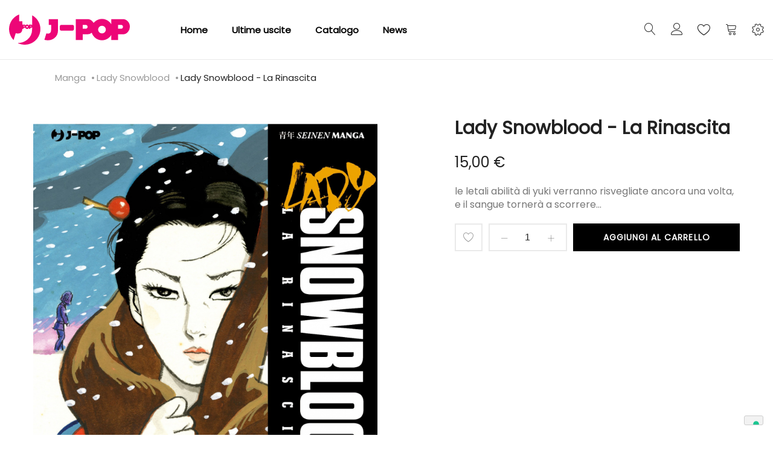

--- FILE ---
content_type: text/html; charset=UTF-8
request_url: https://j-pop.it/it/lady-snowblood-la-rinascita.html
body_size: 23362
content:
<!doctype html>
<html lang="it">
    <head prefix="og: http://ogp.me/ns# fb: http://ogp.me/ns/fb# product: http://ogp.me/ns/product#">
        
        <meta charset="utf-8"/>
<meta name="title" content="Lady Snowblood - La Rinascita"/>
<meta name="description" content="le letali abilità di yuki verranno risvegliate ancora una volta, e il sangue tornerà a scorrere..."/>
<meta name="robots" content="INDEX,FOLLOW"/>
<meta name="viewport" content="width=device-width, initial-scale=1, maximum-scale=1.0, user-scalable=no"/>
<meta name="format-detection" content="telephone=no"/>
<title>Lady Snowblood - La Rinascita</title>
<link  rel="stylesheet" type="text/css"  media="all" href="https://j-pop.it/static/frontend/Tunda/jpop/it_IT/mage/calendar.css" />
<link  rel="stylesheet" type="text/css"  media="all" href="https://j-pop.it/static/frontend/Tunda/jpop/it_IT/Anowave_Ec/css/ec.css" />
<link  rel="stylesheet" type="text/css"  media="all" href="https://j-pop.it/static/frontend/Tunda/jpop/it_IT/Mageplaza_Blog/css/mpBlogIcon.css" />
<link  rel="stylesheet" type="text/css"  media="all" href="https://j-pop.it/static/frontend/Tunda/jpop/it_IT/css/styles-m.css" />
<link  rel="stylesheet" type="text/css"  media="all" href="https://j-pop.it/static/frontend/Tunda/jpop/it_IT/Amasty_Customform/css/form-builder.css" />
<link  rel="stylesheet" type="text/css"  media="all" href="https://j-pop.it/static/frontend/Tunda/jpop/it_IT/Amasty_Customform/css/form-render.css" />
<link  rel="stylesheet" type="text/css"  media="all" href="https://j-pop.it/static/frontend/Tunda/jpop/it_IT/Amasty_Base/vendor/slick/amslick.min.css" />
<link  rel="stylesheet" type="text/css"  media="all" href="https://j-pop.it/static/frontend/Tunda/jpop/it_IT/MGS_AjaxCart/css/style.css" />
<link  rel="stylesheet" type="text/css"  media="all" href="https://j-pop.it/static/frontend/Tunda/jpop/it_IT/mage/gallery/gallery.css" />
<link  rel="stylesheet" type="text/css"  media="all" href="https://j-pop.it/static/frontend/Tunda/jpop/it_IT/MGS_ExtraGallery/css/style.css" />
<link  rel="stylesheet" type="text/css"  media="all" href="https://j-pop.it/static/frontend/Tunda/jpop/it_IT/MGS_GDPR/css/gdpr.css" />
<link  rel="stylesheet" type="text/css"  media="all" href="https://j-pop.it/static/frontend/Tunda/jpop/it_IT/MGS_Lookbook/css/theme.default.min.css" />
<link  rel="stylesheet" type="text/css"  media="all" href="https://j-pop.it/static/frontend/Tunda/jpop/it_IT/MGS_Lookbook/css/styles.css" />
<link  rel="stylesheet" type="text/css"  media="all" href="https://j-pop.it/static/frontend/Tunda/jpop/it_IT/MGS_Mmegamenu/css/megamenu.css" />
<link  rel="stylesheet" type="text/css"  media="all" href="https://j-pop.it/static/frontend/Tunda/jpop/it_IT/MGS_ThemeSettings/css/theme_setting.css" />
<link  rel="stylesheet" type="text/css"  media="all" href="https://j-pop.it/static/frontend/Tunda/jpop/it_IT/Magezon_Core/css/styles.css" />
<link  rel="stylesheet" type="text/css"  media="all" href="https://j-pop.it/static/frontend/Tunda/jpop/it_IT/StripeIntegration_Payments/css/stripe_payments.css" />
<link  rel="stylesheet" type="text/css"  media="all" href="https://j-pop.it/static/frontend/Tunda/jpop/it_IT/Amasty_ShopbyBase/css/swiper.min.css" />
<link  rel="stylesheet" type="text/css"  media="all" href="https://j-pop.it/static/frontend/Tunda/jpop/it_IT/Mageplaza_Core/css/owl.carousel.css" />
<link  rel="stylesheet" type="text/css"  media="all" href="https://j-pop.it/static/frontend/Tunda/jpop/it_IT/Mageplaza_Core/css/owl.theme.css" />
<link  rel="stylesheet" type="text/css"  media="all" href="https://j-pop.it/static/frontend/Tunda/jpop/it_IT/Aitoc_ReviewBooster/css/review.css" />
<link  rel="stylesheet" type="text/css"  media="all" href="https://j-pop.it/static/frontend/Tunda/jpop/it_IT/MGS_InstantSearch/css/styles.css" />
<link  rel="stylesheet" type="text/css"  media="all" href="https://j-pop.it/static/frontend/Tunda/jpop/it_IT/MGS_Fbuilder/css/fontawesome.v4.7.0/fontawesome.css" />
<link  rel="stylesheet" type="text/css"  media="all" href="https://j-pop.it/static/frontend/Tunda/jpop/it_IT/MGS_Fbuilder/css/owl.carousel.css" />
<link  rel="stylesheet" type="text/css"  media="all" href="https://j-pop.it/static/frontend/Tunda/jpop/it_IT/MGS_Fbuilder/css/owl.theme.css" />
<link  rel="stylesheet" type="text/css"  media="all" href="https://j-pop.it/static/frontend/Tunda/jpop/it_IT/MGS_Fbuilder/css/animate.css" />
<link  rel="stylesheet" type="text/css"  media="all" href="https://j-pop.it/static/frontend/Tunda/jpop/it_IT/MGS_Fbuilder/css/magnific-popup.css" />
<link  rel="stylesheet" type="text/css"  media="all" href="https://j-pop.it/static/frontend/Tunda/jpop/it_IT/MGS_Fbuilder/css/pbanner.css" />
<link  rel="stylesheet" type="text/css"  media="all" href="https://j-pop.it/static/frontend/Tunda/jpop/it_IT/MGS_Fbuilder/css/styles.css" />
<link  rel="stylesheet" type="text/css"  media="all" href="https://j-pop.it/static/frontend/Tunda/jpop/it_IT/MGS_Fbuilder/css/lightbox.css" />
<link  rel="stylesheet" type="text/css"  media="all" href="https://j-pop.it/static/frontend/Tunda/jpop/it_IT/MGS_Fbuilder/css/twentytwenty.css" />
<link  rel="stylesheet" type="text/css"  media="screen and (min-width: 768px)" href="https://j-pop.it/static/frontend/Tunda/jpop/it_IT/css/styles-l.css" />
<link  rel="stylesheet" type="text/css"  media="print" href="https://j-pop.it/static/frontend/Tunda/jpop/it_IT/css/print.css" />
<link  rel="stylesheet" type="text/css"  media="all" href="https://j-pop.it/static/frontend/Tunda/jpop/it_IT/css/mgs_theme_style_guide.css" />
<link  rel="stylesheet" type="text/css"  media="all" href="https://j-pop.it/static/frontend/Tunda/jpop/it_IT/css/mgs_theme_fonts.css" />
<link  rel="stylesheet" type="text/css"  media="all" href="https://j-pop.it/static/frontend/Tunda/jpop/it_IT/css/mgs_theme.css" />
<link  rel="stylesheet" type="text/css"  media="all" href="https://j-pop.it/static/frontend/Tunda/jpop/it_IT/css/mgs_theme_responsive.css" />
<link  rel="stylesheet" type="text/css"  media="all" href="https://j-pop.it/static/frontend/Tunda/jpop/it_IT/MGS_Aquickview/css/aquickview.css" />
<link  rel="stylesheet" type="text/css"  media="all" href="https://j-pop.it/static/frontend/Tunda/jpop/it_IT/MGS_Brand/css/mgs_brand.css" />










<link  rel="icon" type="image/x-icon" href="https://j-pop.it/media/favicon/default/favicon.png" />
<link  rel="shortcut icon" type="image/x-icon" href="https://j-pop.it/media/favicon/default/favicon.png" />

<!-- Google Tag Manager -->

<!-- End Google Tag Manager -->

<!-- Google tag (gtag.js) -->



<!-- Hotjar Tracking Code for https://j-pop.it -->





        <link  rel="stylesheet" type="text/css" media="all" href="https://j-pop.it/media/mgs/fbuilder/css/blocks.min.css" />
<link  rel="stylesheet" type="text/css" media="all" href="https://j-pop.it/media/mgs/fbuilder/css/1/fbuilder_config.min.css" />


    
    
<meta property="og:type" content="product" />
<meta property="og:title"
      content="Lady&#x20;Snowblood&#x20;-&#x20;La&#x20;Rinascita" />
<meta property="og:image"
      content="https://j-pop.it/media/catalog/product/cache/f6d4f93ef14c709effcad865654de1c8/1/6/16lady-snowblood-la-rinascita.jpg" />
<meta property="og:description"
      content="le&#x20;letali&#x20;abilit&#xE0;&#x20;di&#x20;yuki&#x20;verranno&#x20;risvegliate&#x20;ancora&#x20;una&#x20;volta,&#x20;e&#x20;il&#x20;sangue&#x20;torner&#xE0;&#x20;a&#x20;scorrere..." />
<meta property="og:url" content="https://j-pop.it/it/lady-snowblood-la-rinascita.html" />
    <meta property="product:price:amount" content="15"/>
    <meta property="product:price:currency"
      content="EUR"/>
    </head>
    <body data-container="body"
          data-mage-init='{"loaderAjax": {}, "loader": { "icon": "https://j-pop.it/static/frontend/Tunda/jpop/it_IT/images/loader-2.gif"}}'
        class="width1200 wide header_absolute extra-gallery-sticky catalog-product-view product-lady-snowblood-la-rinascita page-layout-1column" itemtype="http://schema.org/Product" itemscope="itemscope">
        




<div id="cookie-status">
    The store will not work correctly in the case when cookies are disabled.</div>




    <noscript>
        <div class="message global noscript">
            <div class="content">
                <p>
                    <strong>I JavaScript sembrano essere disabilitati nel tuo browser.</strong>
                    <span>
                        Per una migliore esperienza sul nostro sito, assicurati di attivare i javascript nel tuo browser.                    </span>
                </p>
            </div>
        </div>
    </noscript>

    
    
<div class="panel wrapper top-panel" style="display:none">
	<div class="panel header builder-panel">
		<div class="left-content">
										<button class="action subscribe primary btn btn-default btn-panel-confirm" type="button" onclick="setLocation('https://j-pop.it/it/mgsthemesetting/theme/customize/referrer/aHR0cHM6Ly9qLXBvcC5pdC9pdC9sYWR5LXNub3dibG9vZC1sYS1yaW5hc2NpdGEuaHRtbA%2C%2C/')" style="margin-left:10px"><i class="fa fa-pencil"></i> <span>Customize</span></button>
					</div>
		<div class="right-content">
							<div data-role="switcher" class="admin__actions-switch pull-right">
											<input type="checkbox" class="admin__actions-switch-checkbox" value="0" id="active-fbuilder" onclick="setLocation('https://j-pop.it/it/fbuilder/index/active/referrer/aHR0cHM6Ly9qLXBvcC5pdC9pdC9sYWR5LXNub3dibG9vZC1sYS1yaW5hc2NpdGEuaHRtbA%2C%2C/')"/>
										<label class="admin__actions-switch-label" for="active-fbuilder">
						<span class="admin__actions-switch-text" data-text-on="Sì" data-text-off="No"></span>
					</label>
				</div>
				<span class="builder-switcher-label pull-right">Active CMS Builder</span>
					</div>
			</div>
</div>
<div class="page-wrapper"><header class="page-header">
<div class="header-area  header1 search-icon-left minicart-slide myaccount-slide active-sticky active-sticky-mb">
				
		<a class="jpop18" style="display:none">
			<img src="https://j-pop.it/media/logo_18.png" alt="J-POP 18" >
		</a>

					<div class="top-header">
				<!--Identifier: , Block Id: -->			</div>
				
		<div class="middle-header">
			<div class="megamenu_action mobile"><button class="megamenu_action_mb" type="button"><span class="icon-menu"></span></button></div>
			    <a class="logo" href="https://j-pop.it/it/" title="">
        
        <svg xmlns="http://www.w3.org/2000/svg" width="200" viewBox="0 0 458.16 114.99"><defs><style>.cls-1{fill:#ed0677;}</style></defs><title>J-POP</title><g id="Livello_2" data-name="Livello 2"><g id="Livello_1-2" data-name="Livello 1"><path class="cls-1" d="M84.18,44.56a1.49,1.49,0,0,1-.38,1,1.22,1.22,0,0,1-.93.42H80.5V43.09h2.36a1.2,1.2,0,0,1,.93.44,1.51,1.51,0,0,1,.38,1m-12.8,2.15a2.85,2.85,0,0,1-.86,2.09,2.76,2.76,0,0,1-2,.86,2.8,2.8,0,0,1-2.06-.86,3,3,0,0,1,0-4.19,2.8,2.8,0,0,1,2.06-.85,2.77,2.77,0,0,1,2,.85,2.84,2.84,0,0,1,.86,2.1M58.83,44.56a1.51,1.51,0,0,1-.38,1,1.22,1.22,0,0,1-.93.42H55.16V43.09h2.36a1.19,1.19,0,0,1,.93.44,1.52,1.52,0,0,1,.38,1m60.06,11A59.44,59.44,0,0,0,87.56,3.15v37a4.59,4.59,0,0,0-3.38-1.48H75.34v3.79a8.55,8.55,0,0,0-1.19-1.55,7.88,7.88,0,0,0-11.33,0c-.12-.17-.23-.34-.37-.5a4.68,4.68,0,0,0-3.62-1.71H50.65V25.75H38.24V0a59.44,59.44,0,0,0-21,97.36l8-26a54.75,54.75,0,0,0,9,1.13q15.38,0,16.39-17.77h4.58V50.34h3.68A4.46,4.46,0,0,0,61,49.78a8.22,8.22,0,0,0,1.79,2.75,7.88,7.88,0,0,0,11.37,0A8.44,8.44,0,0,0,75.34,51v3.77H80.5V50.34h3.68a4.58,4.58,0,0,0,3.38-1.5v6.08q0,27.24-19.62,41.93a56.1,56.1,0,0,1-34.72,11.56h-1a59.44,59.44,0,0,0,86.63-52.86m66.78,4.7V17.71h-35V39.5h8.86V58.3q0,14.48-11.64,14.48a35.78,35.78,0,0,1-6.37-.86L134,96.37a50.31,50.31,0,0,0,13.18,1.81A39.62,39.62,0,0,0,171.8,90q13.88-10.42,13.88-29.74m58.78-.57a6.05,6.05,0,0,0,1.81-4.44v-9.3A6.17,6.17,0,0,0,240,39.68H198.76a6.16,6.16,0,0,0-6.25,6.25v9.3a6.16,6.16,0,0,0,6.25,6.25H240a6,6,0,0,0,4.44-1.8M432.18,46.91a7.27,7.27,0,0,1-1.95,5.15,6.2,6.2,0,0,1-4.71,2.08H413.59V39.68h11.93a6.11,6.11,0,0,1,4.71,2.16,7.34,7.34,0,0,1,1.95,5.08m-65,10.58a13.9,13.9,0,0,1-4.32,10.33,14.21,14.21,0,0,1-10.31,4.23,14.37,14.37,0,0,1-10.44-4.23,14.52,14.52,0,0,1,0-20.66,14.39,14.39,0,0,1,10.44-4.23,14.22,14.22,0,0,1,10.31,4.23,13.91,13.91,0,0,1,4.32,10.33M297.92,46.91A7.27,7.27,0,0,1,296,52.06a6.2,6.2,0,0,1-4.71,2.08H279.33V39.68h11.93A6.1,6.1,0,0,1,296,41.84a7.33,7.33,0,0,1,1.94,5.08m160.24-.43a29.24,29.24,0,0,0-7.63-20.37q-7.64-8.41-18.32-8.41H387.46V36.56a42.54,42.54,0,0,0-6.19-7.82,40.61,40.61,0,0,0-57.52,0,45.25,45.25,0,0,0-3.17,3.55,29.16,29.16,0,0,0-4.3-6.18q-7.63-8.41-18.32-8.41H253.2V97.19h26.13V75.4H298a23.21,23.21,0,0,0,15.62-5.87,39.72,39.72,0,0,0,10.17,16.71,40.61,40.61,0,0,0,57.52,0,42.54,42.54,0,0,0,6.19-7.81V97.19h26.13V75.4h18.63q10.68,0,18.32-8.48a29.49,29.49,0,0,0,7.63-20.43"/></g></g></svg>
        <div class="new-logo"></div> 
                    </a>
			
			<div class="horizontal-menu">
				<button class="close-menu-site" id="close-menu-site"><span class="icon-cross2"></span></button>
										<nav class="navigation mgs-megamenu--main" role="navigation">
        <ul class="nav nav-main nav-main-menu">
                            <li class="mega-menu-item level0">
                    <a href="https://j-pop.it/it/" class="level0">
                        Home                    </a>
                </li>
                                                            <li class="level0 menu-1columns static-menu">
													<a href="https://j-pop.it/it/catalog/category/view/id/696/s/fumetti/?product_list_dir=desc&product_list_order=position" class="level0"><span>Ultime uscite</span></a>						                    </li>
                                    <li class="level0 menu-1columns static-menu">
													<a href="https://j-pop.it/it/catalog/category/view/id/696/s/fumetti/?product_list_dir=asc&product_list_order=name" class="level0"><span>Catalogo</span></a>						                    </li>
                                    <li class="level0 menu-1columns static-menu">
													<a href="https://j-pop.it/it/blog" class="level0"><span>News</span></a>						                    </li>
                                    </ul>
	</nav>
							</div>
			
						<div class="right-content">
				
											<div class="block block-search">
    <div class="block block-title theme-header-icon"><strong>Cerca</strong></div>
    <div class="block block-content">
        <form class="form minisearch" id="search_mini_form" action="https://j-pop.it/it/catalogsearch/result/" method="get">
            <div class="field search">
                <label class="label" for="search" data-role="minisearch-label">
                    <span>Cerca</span>
                </label>
                <div class="control">
                    <input id="search"
                           data-mage-init='{"quickSearch":{
                                "formSelector":"#search_mini_form",
                                "url":"https://j-pop.it/it/search/ajax/suggest/",
                                "destinationSelector":"#search_autocomplete"}
                           }'
                           type="text"
                           name="q"
                           value=""
                           placeholder="Cerca..."
                           class="input-text"
                           maxlength="128"
                           role="combobox"
                           aria-haspopup="false"
                           aria-expanded="false"
                           aria-autocomplete="both"
                           autocomplete="off"/>
                    <div id="search_autocomplete" class="search-autocomplete"></div>
                    <div class="nested">
    <a class="action advanced" href="https://j-pop.it/it/catalogsearch/advanced/" data-action="advanced-search">
        Ricerca avanzata    </a>
</div>
                </div>
            </div>
            <div class="actions">
                <button type="submit"
                        title="Cerca"
                        class="action search">
                    <span>Cerca</span>
                </button>
            </div>
        </form>
    </div>
</div>
										
											<div class="header-top-links">
							<div class="actions" data-url="https://j-pop.it/it/customer/account/login/">
                                <span class="action top-links theme-header-icon"></a>
                            </div>
								<div class="login-form">
		<button class="close-myaccount" id="close-myaccount"><span class="icon-cross2"></span></button>
		<div class="block block-customer-login pex1">
			<div class="block-title">
				<strong id="block-customer-login-heading" role="heading" aria-level="2">Accedi</strong>
			</div>
			<div class="block-content" aria-labelledby="block-customer-login-heading">
				<form class="form form-login"
					  action="https://j-pop.it/it/customer/account/loginPost/"
					  method="post"
					  id="login-form-had"
					  data-mage-init='{"validation":{}}'>
					<input name="form_key" type="hidden" value="kH17dg4cpypDOXSG" />					<div class="fieldset login" data-hasrequired="* Campi obbligatori">
						<div class="field email required">
							<div class="control">
								<input placeholder="Email" name="login[username]" value=""  autocomplete="off" id="email-had" type="email" class="input-text" title="Email" data-validate="{required:true, 'validate-email':true}">
							</div>
						</div>
						<div class="field password required">
							<div class="control">
								<input placeholder="Password" name="login[password]" type="password"  autocomplete="off" class="input-text" id="pass-had" title="Password" data-validate="{required:true}">
								<a class="action remind" href="https://j-pop.it/it/customer/account/forgotpassword/"><span>Dimenticata?</span></a>
							</div>
						</div>
						<!-- BLOCK captcha-header --><!-- /BLOCK captcha-header -->						<div class="actions-toolbar">
							<div class="primary">
								<button type="submit" class="action login btn btn-dark  btn-full" name="send" id="send2-had"><span>Accedi</span></button>
							</div>
							<div class="secondary">
								<a class="action create primary" href="https://j-pop.it/it/customer/account/create/"><span>Crea un account</span></a>
							</div>
						</div>
					</div>
				</form>
			</div>
		</div>
	</div>
						</div>
										
											
<div class="top-wishlist">
	<a  data-bind="scope: 'wishlist'" href="https://j-pop.it/it/guestwishlist/">
		<span class="wishlist-icon icon-heart theme-header-icon"></span>
		<!-- ko if: wishlist().counter -->
		<span data-bind="text: wishlist().counter" class="counter qty"></span>
		<!-- /ko -->
	</a>
	    <div class="block block-wishlist" data-bind="scope: 'wishlist'">
		<button id="close-wishlist-site" class="close-wishlist-site"><span class="icon-cross2"></span></button>
		<!-- ko if: wishlist().counter -->
			<div class="block-content">
                <ol class="product-items no-display" id="wishlist-sidebar" data-bind="foreach: wishlist().items, css: {'no-display': null}">
                    <li class="product-item">
                        <div class="product-item-info">
                            <a class="product-item-photo" data-bind="attr: { href: product_url, title: product_name }">
                                <!-- ko template: {name: $data.image.template, data: $data.image} --><!-- /ko -->
                            </a>
                            <div class="product-item-details">
                                <strong class="product-item-name">
                                    <a data-bind="attr: { href: product_url }" class="product-item-link">
                                        <span data-bind="text: product_name"></span>
                                    </a>
                                </strong>
                                <div data-bind="html: product_price"></div>
                                <div class="product-item-actions">
                                    <!-- ko if: product_is_saleable_and_visible -->
                                    <div class="actions-primary">
                                        <!-- ko if: product_has_required_options -->
                                        <a href="#" data-bind="attr: {'data-post': add_to_cart_params}" class="action tocart primary btn-xs"><span>Aggiungi al Carrello</span></a>
                                        <!-- /ko -->
                                        <!-- ko ifnot: product_has_required_options -->
                                            <button type="button" class="action tocart primary btn-xs" data-bind="attr: {'data-post': add_to_cart_params}"><span>Aggiungi al Carrello</span></button>
                                        <!-- /ko -->
                                    </div>
                                    <!-- /ko -->
                                    <div class="actions-secondary">
                                        <a href="#"  data-bind="attr: {'data-post': delete_item_params}"
                                           title="Rimuovi questo articolo"
                                           class="btn-remove action delete">
                                            <span>Rimuovi questo articolo</span>
                                        </a>
                                    </div>
                                </div>
                            </div>
                        </div>
                    </li>
                </ol>
                <div class="actions-toolbar no-display" data-bind="css: {'no-display': null}">
                    <div class="primary">
                        <a class="action btn btn-dark btn-full details"
                           href="https://j-pop.it/it/guestwishlist/"
                           title="View All Wish List"><span>View All Wish List</span></a>
                    </div>
                </div>
        </div>
		<!-- /ko -->
		 <!-- ko ifnot: wishlist().counter -->
			<div class="block-content empty">
				<div class="empty">Non ci sono articoli nella lista desideri.</div>
			</div>
		<!-- /ko -->
    </div>

</div>

										
											
<div data-block="minicart" class="minicart-wrapper">
    <a class="action showcart theme-header-icon" href="https://j-pop.it/it/checkout/cart/"
       data-bind="scope: 'minicart_content'">
        <span class="text">Carrello</span>
        <span class="counter qty empty"
              data-bind="css: { empty: !!getCartParam('summary_count') == false }, blockLoader: isLoading">
            <span class="counter-number"><!-- ko text: getCartParam('summary_count') --><!-- /ko --></span>
            <span class="counter-label">
            <!-- ko if: getCartParam('summary_count') -->
                <!-- ko text: getCartParam('summary_count') --><!-- /ko -->
                <!-- ko i18n: 'items' --><!-- /ko -->
            <!-- /ko -->
            </span>
        </span>
    </a>
            <div class="block block-minicart empty"
             data-role="dropdownDialog"
             data-mage-init='{"dropdownDialog":{
                "appendTo":"[data-block=minicart]",
                "triggerTarget":".showcart",
                "timeout": "2000",
                "closeOnMouseLeave": false,
                "closeOnEscape": true,
                "triggerClass":"active",
                "parentClass":"active",
                "buttons":[]}}'>
            <div id="minicart-content-wrapper" data-bind="scope: 'minicart_content'">
                <!-- ko template: getTemplate() --><!-- /ko -->
            </div>
                    </div>
        
    
</div>


																							<div class="setting-site">
								<div class="actions">
									<button class="action setting" type="button"><span class="icon-setting-web theme-header-icon"></span></button>
								</div>
								<div class="setting-site-content">
									<div class="ct">
										<div class="actions-close">
											<button id="close-setting-site"><span class="icon-cross2"></span></button>
										</div>
										<div class="customer-web-config">
																																																							</div>
																					<div class="contact-info">
<h4 class="widget-title">Contattaci</h4>
<div class="textwidget custom-html-widget"><address>Via Pietro Calvi 18/P01 - 20129 Milano</address><a class="display-block" href="/cdn-cgi/l/email-protection#bdd4d3dbd2fdd8d9d4c7d4d2d3d4dfd993d4c9"><span class="__cf_email__" data-cfemail="d1b8bfb7be91b4b5b8abb8bebfb8b3b5ffb8a5">[email&#160;protected]</span></a> <!--<a class="display-block" href="tel:00918547632521">(0091) 8547 632521</a>--></div>
</div><!--Identifier: supro_header_custom_static_block_1, Block Id: 8-->																															<div class="social-info">
<h4 class="widget-title">Follow Us On Social</h4>
<div class="textwidget custom-html-widget">
<ul class="social-links">
<li><a href="https://twitter.com/JPOPMANGA" target="_blank" rel="noopener"> <em class="icofont-twitter">&nbsp;</em></a></li>
<li><a href="https://instagram.com/jpopmanga" target="_blank" rel="noopener"><em class="icofont-instagram">&nbsp;</em></a></li>
<li><a href="https://www.facebook.com/JPopManga" target="_blank" rel="noopener"><em class="icofont-facebook">&nbsp;</em></a></li>
</ul>
</div>
</div><!--Identifier: supro_header_custom_static_block_2, Block Id: 47-->																			</div>
								</div>
							</div>
															<div class="megamenu_action tablet"><button class="megamenu_action_mb" type="button"><span class="icon-menu"></span></button></div>
			</div>
					</div>
					<div class="mgs-instant-search-dropdown" data-bind="scope: 'instant_search_form'">
	<!-- ko template: getTemplate() --><!-- /ko -->
</div>

	</div>

<div id="js_mobile_tabs" class="header-mobile-tabs--bottom">
	<ul>
		<li>
			<button class="action-mb-tabs" id="back-home-action" type="button" onclick="window.location.href='https://j-pop.it/it/'">
				<span class="icon-building"></span>
			</button>
		</li>
		<li>
			<button class="action-mb-tabs" id="my-account-action" type="button" data-url="https://j-pop.it/it/customer/account/login/">
                <span class="icon-my-account"></span>
            </button>
		</li>
		<li>
			<button class="action-mb-tabs" data-bind="scope: 'wishlist'" id="wishlist-link-action" type="button">
				<span class="icon-wishlist"></span>
				<!-- ko if: wishlist().counter -->
				<span data-bind="text: wishlist().counter" class="counter qty"></span>
				<!-- /ko -->
			</button>
		</li>
		<li>
			<button class="action-mb-tabs" data-bind="scope: 'minicart_content'" id="cart-top-action" type="button">
				<span class="icon-cart-top"></span>
				<span class="counter qty empty"
					  data-bind="css: { empty: !!getCartParam('summary_count') == false }, blockLoader: isLoading">
					<span class="counter-number"><!-- ko text: getCartParam('summary_count') --><!-- /ko --></span>
				</span>
			</button>
		</li>
				<li>
			<button id="setting-web-action" type="button">
				<span class="icon-setting-web"></span>
			</button>
		</li>
			</ul>
</div></header><div class="breadcrumbs"></div>




<div class="breadcrumbs " style="display: none">
    <div class="container">
		<ul class="items">
											<li class="item 0">
									<a href="https://j-pop.it/it/" title="Vai alla Home Page">Home</a>
								</li>
															<li class="item 1">
									<a href="https://j-pop.it/it/catalog/category/view/s/fumetti/id/4/" title="FUMETTI">FUMETTI</a>
								</li>
															<li class="item 2">
									<a href="https://j-pop.it/it/fumetti/manga.html" title="Manga">Manga</a>
								</li>
															<li class="item 3">
									<a href="https://j-pop.it/it/fumetti/manga/lady-snowblood.html" title="Lady Snowblood">Lady Snowblood</a>
								</li>
															<li class="item 4">
									Lady Snowblood - La Rinascita								</li>
							

		</ul>
	</div>
</div>






	<div class="breadcrumbs2" style="display: none">
	    <div class="container">
			<ul class="items">
									<li class="item 0">
																				</li>
														<li class="item 1">
																				</li>
														<li class="item 2">
												
						<a href="https://j-pop.it/it/fumetti/manga.html" title="Manga">Manga</a>
															</li>
														<li class="item 3">
												
						<a href="https://j-pop.it/it/fumetti/manga/lady-snowblood.html" title="Lady Snowblood">Lady Snowblood</a>
															</li>
														<li class="item 4">
											Lady Snowblood - La Rinascita 
										</li>
												</ul>
		</div>
	</div>
<main id="maincontent" class="page-main"><a id="contentarea" tabindex="-1"></a>
<div class="page messages"><div data-placeholder="messages"></div>
<div data-bind="scope: 'messages'">
	<div data-bind="visible: isVisible(), click: RemoveMessage">
		<div role="alert" data-bind="foreach: { data: cookieMessages, as: 'message' }" class="messages">
			<div data-bind="attr: {
				class: 'bounceInRight animated message-' + message.type + ' ' + message.type + ' message',
				'data-ui-id': 'message-' + message.type
			}">
				<div class="text" data-bind="html: message.text"></div>
				<div class="close" style="display: none;" data-bind="visible: true"></div>
			</div>
		</div>
		<div role="alert" data-bind="foreach: { data: messages().messages, as: 'message' }" class="messages">
			<div data-bind="attr: {
				class: 'bounceInRight animated message-' + message.type + ' ' + message.type + ' message',
				'data-ui-id': 'message-' + message.type
			}">
				<div class="text" data-bind="html: message.text"></div>
				<div class="close" style="display: none;" data-bind="visible: true"></div>
			</div>
		</div>
	</div>
</div> 
</div><div class="columns"><div class="column main"><div class="product_wp_32105">
	<div class="product-info-clearfix"><div class="product media"><a id="gallery-prev-area" tabindex="-1"></a>
<div class="action-skip-wrapper"><a class="action skip gallery-next-area"
   href="#gallery-next-area">
    <span>
        Skip to the end of the images gallery    </span>
</a>
</div>
<div class="action-skip-wrapper"><a class="action skip gallery-prev-area"
   href="#gallery-prev-area">
    <span>
        Skip to the beginning of the images gallery    </span>
</a>
</div><a id="gallery-next-area" tabindex="-1"></a>







	<div class="gallery-list">
            							
        <div class="product item-image imgzoom" data-zoom="https://j-pop.it/media/catalog/product/cache/0fce347a229fe340c0e2cb216351ccba/1/6/16lady-snowblood-la-rinascita.jpg">
			
						
							<a class="lb" href="https://j-pop.it/media/catalog/product/cache/0fce347a229fe340c0e2cb216351ccba/1/6/16lady-snowblood-la-rinascita.jpg">
					<img class="img-fluid" src="https://j-pop.it/media/catalog/product/cache/0fce347a229fe340c0e2cb216351ccba/1/6/16lady-snowblood-la-rinascita.jpg" alt=""/>
				</a>
					</div>
    </div>




</div><div class="product-info-main">

    <div class="layout_type2 page-title-wrapper product " >
            <h1 style="background-color: #f7f7f7;" class="page-title ttbg-color"
                                >
                <span class="base" data-ui-id="page-title-wrapper" itemprop="name">Lady Snowblood - La Rinascita</span>				<div class="status-order-account"></div>
            </h1>
    </div>   

<div class="product-info-price"><div class="price-box price-final_price" data-role="priceBox" data-product-id="32105" data-price-box="product-id-32105">
    

<span class="price-container price-final_price&#x20;tax&#x20;weee"
        >
        <span  id="product-price-32105"                data-price-amount="15"
        data-price-type="finalPrice"
        class="price-wrapper "
    ><span class="price">15,00 €</span></span>
        </span>

</div></div>
<div class="product attribute overview">
        <div class="value" itemprop="description"><p><span>le letali abilità di yuki verranno risvegliate ancora una volta, e il sangue tornerà a scorrere...</span></p></div>
</div>
<div class="oney-wrapper oney-product">
    </div>


<div class="product-add-form">
    <form action="https://j-pop.it/it/checkout/cart/add/uenc/aHR0cHM6Ly9qLXBvcC5pdC9pdC9sYWR5LXNub3dibG9vZC1sYS1yaW5hc2NpdGEuaHRtbA%2C%2C/product/32105/" method="post"
          id="product_addtocart_form">
        <input type="hidden" name="product" value="32105" />
        <input type="hidden" name="selected_configurable_option" value="" />
        <input type="hidden" name="related_product" id="related-products-field" value="" />
        <input name="form_key" type="hidden" value="kH17dg4cpypDOXSG" />                            	<div class="box-tocart">
								<div class="fieldset">
			<div class="product-addto-links" data-role="add-to-links">
        <a href="#"
       class="action towishlist"
       data-post='{"action":"https:\/\/j-pop.it\/it\/wishlist\/index\/add\/","data":{"product":32105,"uenc":"aHR0cHM6Ly9qLXBvcC5pdC9pdC9sYWR5LXNub3dibG9vZC1sYS1yaW5hc2NpdGEuaHRtbA,,"}}'
       data-action="add-to-wishlist"><span>Aggiungi alla lista desideri</span></a>

</div>

<div id="instant-purchase" data-bind="scope:'instant-purchase'">
    <!-- ko template: getTemplate() --><!-- /ko -->
</div>

<div id ="paypal-smart-button" data-mage-init='{"Magento_Paypal/js/in-context/product-express-checkout"
:{"clientConfig":{"button":1,"getTokenUrl":"https:\/\/j-pop.it\/it\/paypal\/express\/getTokenData\/","onAuthorizeUrl":"https:\/\/j-pop.it\/it\/paypal\/express\/onAuthorization\/","onCancelUrl":"https:\/\/j-pop.it\/it\/paypal\/express\/cancel\/","styles":{"layout":"horizontal","size":"responsive","color":"gold","shape":"pill","label":"buynow"},"isVisibleOnProductPage":false,"isGuestCheckoutAllowed":true,"sdkUrl":"https:\/\/www.paypal.com\/sdk\/js?client-id=ATDZ9_ECFh-fudesZo4kz3fGTSO1pzuWCS4IjZMq4JKdRK7hQR3Rxyafx39H2fP363WtmlQNYXjUiAae&commit=false&merchant-id=A8MNMSEV3J5DY&locale=it_IT&intent=capture&currency=EUR&disable-funding=card%2Cvenmo%2Cbancontact%2Ceps%2Cgiropay%2Cideal%2Cmybank%2Cp24%2Csofort"}}}'></div>
			
						<div class="field qty">
				<div class="qty-pr">
					<span class="edit-qty minus disable-select-text" onclick="minusQty('qty')"><i class="icon-minus"></i></span>
					<input type="number"
						   name="qty"
						   id="qty"
						   maxlength="12"
						   value="1"
						   title="Qtà" class="input-text qty"
						   data-validate="{&quot;required-number&quot;:true,&quot;validate-item-quantity&quot;:{&quot;minAllowed&quot;:1,&quot;maxAllowed&quot;:10000}}"
						   />
					<span class="edit-qty plus disable-select-text" onclick="plusQty('qty')"><i class="icon-plus"></i></span>
				</div>
			</div>
						<div class="actions">
				<button type="submit"
						title="Aggiungi al carrello"
						class="action primary tocart"
						id="product-addtocart-button">
					Aggiungi al carrello				</button>
			</div>
		</div>
	</div>



	
        
                    </form>
</div>

<!--Identifier: , Block Id: --></div></div></div>	<div class="product info detailed">
				<div class="product data items" data-mage-init='{"tabs":{"openedState":"active"}}'>
																																					
												
						<div class="data item title"
							 aria-labeledby="tab-label-attributedescription-title"
							 data-role="collapsible" id="tab-label-attributedescription">
							<a class="data switch"
							   tabindex="-1"
							   data-toggle="switch"
							   href="#attributedescription"
							   id="tab-label-attributedescription-title">
								Dettagli							</a>
						</div>
						<div class="data item content" id="attributedescription" data-role="content">
							
<div class="product attibute description">
    <div class="value"><p><span>Il seguito del capolavoro hardboiled di Kamimura e Koike: dopo aver portato a termine la sua vendetta, Yuki vive nascosta, lavorando come insegnante di ginnastica e con un nuovo obbiettivo: insegnare l'importanza di curare la salute del corpo e dello spirito alle nuove generazioni. Ma le sue letali abilità verranno risvegliate ancora una volta, e il sangue tornerà a scorrere... </span></p></div>
</div>
						</div>
						
																										<div class="data item title"
						 aria-labeledby="tab-label-additional-title"
						 data-role="collapsible" id="tab-label-additional">
						<a class="data switch"
						   tabindex="-1"
						   data-toggle="switch"
						   href="#additional"
						   id="tab-label-additional-title">
							Altre informazioni						</a>
					</div>
					<div class="data item content" id="additional" data-role="content">
						    <div class="additional-attributes-wrapper table-wrapper">
        <table class="data table additional-attributes" id="product-attribute-specs-table">
            <caption class="table-caption">Maggiori Informazioni</caption>
            <tbody>
                            <tr>
                    <th class="col label" scope="row">Numero Volumi</th>
                    <td class="col data" data-th="Numero&#x20;Volumi">Volume Unico</td>
                </tr>
                            <tr>
                    <th class="col label" scope="row">Pagine</th>
                    <td class="col data" data-th="Pagine">200 b/n</td>
                </tr>
                            <tr>
                    <th class="col label" scope="row">disegnatore</th>
                    <td class="col data" data-th="disegnatore">Kanimura Kazuo</td>
                </tr>
                            <tr>
                    <th class="col label" scope="row">ISBN</th>
                    <td class="col data" data-th="ISBN">9788868837693</td>
                </tr>
                            <tr>
                    <th class="col label" scope="row">Formato</th>
                    <td class="col data" data-th="Formato">12x17 brossurato</td>
                </tr>
                            <tr>
                    <th class="col label" scope="row">scrittore</th>
                    <td class="col data" data-th="scrittore">Koike Kazuo</td>
                </tr>
                        </tbody>
        </table>
    </div>
					</div>
									</div>
	</div>
<input name="form_key" type="hidden" value="kH17dg4cpypDOXSG" /><div id="authenticationPopup" data-bind="scope:'authenticationPopup', style: {display: 'none'}">
            <!-- ko template: getTemplate() --><!-- /ko -->
    
</div>









                        <div class="block related" data-mage-init='{"relatedProducts":{"relatedCheckbox":".related.checkbox"}}' data-limit="0" data-shuffle="0">
                <div class="block-title title">
        <strong id="block-related-heading" role="heading" aria-level="2">Prodotti correlati</strong>
    </div>
    <div class="block-content content " aria-labelledby="block-related-heading">
                <div class="block-actions">
            Controlla gli articoli da aggiungere al carrello oppure            <button type="button" class="action select" role="select-all"><span>seleziona tutto</span></button>
        </div>
                <div class="products wrapper grid products-grid active-slider carousel-related products-related">
            <ol id="product-slider-related" class="products list items product-items owl-carousel nav-position-middle-outside">
                                                                                                                    <li class="item product product-item" style="display: none;">                                <div class="product-item-info ">
					<div class="product-top">
						<!-- related_products_list-->						<a href="https://j-pop.it/it/lady-snowblood-box.html" class="product photo product-item-photo">
							    <span class="product-image-container product-image-container-31558">
		<span class="product-image-wrapper parent_lazy">
			<img class="product-image-photo lazy"
								src="https://j-pop.it/media/mgs/fbuilder/images/blank1.png"
				data-src="https://j-pop.it/media/catalog/product/cache/cbb241a160950308bfe8178642fb57bf/1/6/16lady-snow-blood-box-da-collezione.jpg"
				                    max-width="270"
                    max-height="270"
                				alt="Lady&#x20;Snowblood&#x20;Box"/>
					</span>
	</span>
<style>.product-image-container-31558 {
    width: 270px;
}
.product-image-container-31558 span.product-image-wrapper {
    padding-bottom: 100%;
}</style>

						</a>
                        <div class="label">
                            <span class="product-label sold-out-label"><span>Non Disponibile</span></span>                        </div>
						<div class="product-item-inner">
							<div class="product actions product-item-actions">
								<div class="actions-primary">
									                                                                                                                                <form data-role="tocart-form" action="https://j-pop.it/it/checkout/cart/add/uenc/aHR0cHM6Ly9qLXBvcC5pdC9pdC9sYWR5LXNub3dibG9vZC1sYS1yaW5hc2NpdGEuaHRtbA%2C%2C/product/31558/" method="post">
                                                <input type="hidden" name="product" value="31558">
                                                <input type="hidden" name="uenc" value="aHR0cHM6Ly9qLXBvcC5pdC9pdC9jaGVja291dC9jYXJ0L2FkZC91ZW5jL2FIUjBjSE02THk5cUxYQnZjQzVwZEM5cGRDOXNZV1I1TFhOdWIzZGliRzl2WkMxc1lTMXlhVzVoYzJOcGRHRXVhSFJ0YkElMkMlMkMvcHJvZHVjdC8zMTU1OC8,">
                                                <input name="form_key" type="hidden" value="kH17dg4cpypDOXSG" />
                                                                                                    <button type="submit"
                                                        title="Aggiungi al Carrello"
                                                        class="action tocart primary">
                                                        <span>Aggiungi al Carrello</span>
                                                    </button>
                                                
                                            </form>
                                        																					<div class="stock unavailable"><span>Non Disponibile</span></div>
																											</div>
								<div data-role="add-to-links" class="actions-secondary">
																			<a href="#" class="action towishlist" title="Aggiungi alla lista desideri" aria-label="Salva" data-post='{"action":"https:\/\/j-pop.it\/it\/wishlist\/index\/add\/","data":{"product":32105,"uenc":"aHR0cHM6Ly9qLXBvcC5pdC9pdC9sYWR5LXNub3dibG9vZC1sYS1yaW5hc2NpdGEuaHRtbA,,"}}' data-action="add-to-wishlist" role="button">
											<span>Aggiungi alla lista desideri</span>
										</a>
																											<a href="#" class="action tocompare" title="Aggiungi al confronto" aria-label="Confronta" data-post='{"action":"https:\/\/j-pop.it\/it\/catalog\/product_compare\/add\/","data":{"product":"31558","uenc":"aHR0cHM6Ly9qLXBvcC5pdC9pdC9sYWR5LXNub3dibG9vZC1sYS1yaW5hc2NpdGEuaHRtbA,,"}}' role="button">
										<span>Aggiungi al confronto</span>
									</a>
								</div>
							</div>
						</div>
					</div>
                    <div class="product details product-item-details">
                        <strong class="product name product-item-name"><a class="product-item-link" title="Lady Snowblood Box" href="https://j-pop.it/it/lady-snowblood-box.html">
                            Lady Snowblood Box</a>
                        </strong>
						
                        <div class="price-box price-final_price" data-role="priceBox" data-product-id="31558" data-price-box="product-id-31558">
    

<span class="price-container price-final_price&#x20;tax&#x20;weee"
        >
        <span  id="product-price-31558"                data-price-amount="22.5"
        data-price-type="finalPrice"
        class="price-wrapper "
    ><span class="price">22,50 €</span></span>
        </span>

</div>						</div>
                    </div>
                                                                                                                        </li><li class="item product product-item" style="display: none;">                                <div class="product-item-info ">
					<div class="product-top">
						<!-- related_products_list-->						<a href="https://j-pop.it/it/lady-snowblood-nuova-edizione-box-vol-1-3.html" class="product photo product-item-photo">
							    <span class="product-image-container product-image-container-34148">
		<span class="product-image-wrapper parent_lazy">
			<img class="product-image-photo lazy"
								src="https://j-pop.it/media/mgs/fbuilder/images/blank1.png"
				data-src="https://j-pop.it/media/catalog/product/cache/cbb241a160950308bfe8178642fb57bf/l/a/lady_snowblood_mockup.png"
				                    max-width="270"
                    max-height="270"
                				alt="Lady&#x20;Snowblood&#x20;-&#x20;Nuova&#x20;Edizione&#x20;BOX&#x20;&#x28;Vol.&#x20;1-3&#x29;"/>
					</span>
	</span>
<style>.product-image-container-34148 {
    width: 270px;
}
.product-image-container-34148 span.product-image-wrapper {
    padding-bottom: 100%;
}</style>

						</a>
                        <div class="label">
                            <span class="product-label sold-out-label"><span>Non Disponibile</span></span>                        </div>
						<div class="product-item-inner">
							<div class="product actions product-item-actions">
								<div class="actions-primary">
									                                                                                                                                <form data-role="tocart-form" action="https://j-pop.it/it/checkout/cart/add/uenc/aHR0cHM6Ly9qLXBvcC5pdC9pdC9sYWR5LXNub3dibG9vZC1sYS1yaW5hc2NpdGEuaHRtbA%2C%2C/product/34148/" method="post">
                                                <input type="hidden" name="product" value="34148">
                                                <input type="hidden" name="uenc" value="aHR0cHM6Ly9qLXBvcC5pdC9pdC9jaGVja291dC9jYXJ0L2FkZC91ZW5jL2FIUjBjSE02THk5cUxYQnZjQzVwZEM5cGRDOXNZV1I1TFhOdWIzZGliRzl2WkMxc1lTMXlhVzVoYzJOcGRHRXVhSFJ0YkElMkMlMkMvcHJvZHVjdC8zNDE0OC8,">
                                                <input name="form_key" type="hidden" value="kH17dg4cpypDOXSG" />
                                                                                                    <button type="submit"
                                                        title="Aggiungi al Carrello"
                                                        class="action tocart primary">
                                                        <span>Aggiungi al Carrello</span>
                                                    </button>
                                                
                                            </form>
                                        																					<div class="stock unavailable"><span>Non Disponibile</span></div>
																											</div>
								<div data-role="add-to-links" class="actions-secondary">
																			<a href="#" class="action towishlist" title="Aggiungi alla lista desideri" aria-label="Salva" data-post='{"action":"https:\/\/j-pop.it\/it\/wishlist\/index\/add\/","data":{"product":32105,"uenc":"aHR0cHM6Ly9qLXBvcC5pdC9pdC9sYWR5LXNub3dibG9vZC1sYS1yaW5hc2NpdGEuaHRtbA,,"}}' data-action="add-to-wishlist" role="button">
											<span>Aggiungi alla lista desideri</span>
										</a>
																											<a href="#" class="action tocompare" title="Aggiungi al confronto" aria-label="Confronta" data-post='{"action":"https:\/\/j-pop.it\/it\/catalog\/product_compare\/add\/","data":{"product":"34148","uenc":"aHR0cHM6Ly9qLXBvcC5pdC9pdC9sYWR5LXNub3dibG9vZC1sYS1yaW5hc2NpdGEuaHRtbA,,"}}' role="button">
										<span>Aggiungi al confronto</span>
									</a>
								</div>
							</div>
						</div>
					</div>
                    <div class="product details product-item-details">
                        <strong class="product name product-item-name"><a class="product-item-link" title="Lady Snowblood - Nuova Edizione BOX (Vol. 1-3)" href="https://j-pop.it/it/lady-snowblood-nuova-edizione-box-vol-1-3.html">
                            Lady Snowblood - Nuova Edizione BOX (Vol. 1-3)</a>
                        </strong>
						
                        <div class="price-box price-final_price" data-role="priceBox" data-product-id="34148" data-price-box="product-id-34148">
    

<span class="price-container price-final_price&#x20;tax&#x20;weee"
        >
        <span  id="product-price-34148"                data-price-amount="48"
        data-price-type="finalPrice"
        class="price-wrapper "
    ><span class="price">48,00 €</span></span>
        </span>

</div>						</div>
                    </div>
                                                                                                                                                                                                        </li><li class="item product product-item" style="display: none;">                                <div class="product-item-info related-available">
					<div class="product-top">
						<!-- related_products_list-->						<a href="https://j-pop.it/it/lady-snowblood-002.html" class="product photo product-item-photo">
							    <span class="product-image-container product-image-container-31559">
		<span class="product-image-wrapper parent_lazy">
			<img class="product-image-photo lazy"
								src="https://j-pop.it/media/mgs/fbuilder/images/blank1.png"
				data-src="https://j-pop.it/media/catalog/product/cache/cbb241a160950308bfe8178642fb57bf/1/6/16lady-snow-blood-002.jpg"
				                    max-width="270"
                    max-height="270"
                				alt="Lady&#x20;Snowblood&#x20;002"/>
					</span>
	</span>
<style>.product-image-container-31559 {
    width: 270px;
}
.product-image-container-31559 span.product-image-wrapper {
    padding-bottom: 100%;
}</style>

						</a>
                        <div class="label">
                                                    </div>
						<div class="product-item-inner">
							<div class="product actions product-item-actions">
								<div class="actions-primary">
									                                                                                                                                <form data-role="tocart-form" action="https://j-pop.it/it/checkout/cart/add/uenc/aHR0cHM6Ly9qLXBvcC5pdC9pdC9sYWR5LXNub3dibG9vZC1sYS1yaW5hc2NpdGEuaHRtbA%2C%2C/product/31559/" method="post">
                                                <input type="hidden" name="product" value="31559">
                                                <input type="hidden" name="uenc" value="aHR0cHM6Ly9qLXBvcC5pdC9pdC9jaGVja291dC9jYXJ0L2FkZC91ZW5jL2FIUjBjSE02THk5cUxYQnZjQzVwZEM5cGRDOXNZV1I1TFhOdWIzZGliRzl2WkMxc1lTMXlhVzVoYzJOcGRHRXVhSFJ0YkElMkMlMkMvcHJvZHVjdC8zMTU1OS8,">
                                                <input name="form_key" type="hidden" value="kH17dg4cpypDOXSG" />
                                                                                                    <button type="submit"
                                                        title="Aggiungi al Carrello"
                                                        class="action tocart primary">
                                                        <span>Aggiungi al Carrello</span>
                                                    </button>
                                                
                                            </form>
                                        																											</div>
								<div data-role="add-to-links" class="actions-secondary">
																			<a href="#" class="action towishlist" title="Aggiungi alla lista desideri" aria-label="Salva" data-post='{"action":"https:\/\/j-pop.it\/it\/wishlist\/index\/add\/","data":{"product":32105,"uenc":"aHR0cHM6Ly9qLXBvcC5pdC9pdC9sYWR5LXNub3dibG9vZC1sYS1yaW5hc2NpdGEuaHRtbA,,"}}' data-action="add-to-wishlist" role="button">
											<span>Aggiungi alla lista desideri</span>
										</a>
																											<a href="#" class="action tocompare" title="Aggiungi al confronto" aria-label="Confronta" data-post='{"action":"https:\/\/j-pop.it\/it\/catalog\/product_compare\/add\/","data":{"product":"31559","uenc":"aHR0cHM6Ly9qLXBvcC5pdC9pdC9sYWR5LXNub3dibG9vZC1sYS1yaW5hc2NpdGEuaHRtbA,,"}}' role="button">
										<span>Aggiungi al confronto</span>
									</a>
								</div>
							</div>
						</div>
					</div>
                    <div class="product details product-item-details">
                        <strong class="product name product-item-name"><a class="product-item-link" title="Lady Snowblood 002" href="https://j-pop.it/it/lady-snowblood-002.html">
                            Lady Snowblood 002</a>
                        </strong>
						
                        <div class="price-box price-final_price" data-role="priceBox" data-product-id="31559" data-price-box="product-id-31559">
    

<span class="price-container price-final_price&#x20;tax&#x20;weee"
        >
        <span  id="product-price-31559"                data-price-amount="7.5"
        data-price-type="finalPrice"
        class="price-wrapper "
    ><span class="price">7,50 €</span></span>
        </span>

</div>						</div>
                    </div>
                                                                                                                                                                                                        </li><li class="item product product-item" style="display: none;">                                <div class="product-item-info related-available">
					<div class="product-top">
						<!-- related_products_list-->						<a href="https://j-pop.it/it/lady-snowblood-nuova-edizione-2.html" class="product photo product-item-photo">
							    <span class="product-image-container product-image-container-34186">
		<span class="product-image-wrapper parent_lazy">
			<img class="product-image-photo lazy"
								src="https://j-pop.it/media/mgs/fbuilder/images/blank1.png"
				data-src="https://j-pop.it/media/catalog/product/cache/cbb241a160950308bfe8178642fb57bf/l/a/lady_snowblood_ce_jkt2.jpg"
				                    max-width="270"
                    max-height="270"
                				alt="Lady&#x20;Snowblood&#x20;-&#x20;Nuova&#x20;Edizione&#x20;2"/>
					</span>
	</span>
<style>.product-image-container-34186 {
    width: 270px;
}
.product-image-container-34186 span.product-image-wrapper {
    padding-bottom: 100%;
}</style>

						</a>
                        <div class="label">
                                                    </div>
						<div class="product-item-inner">
							<div class="product actions product-item-actions">
								<div class="actions-primary">
									                                                                                                                                <form data-role="tocart-form" action="https://j-pop.it/it/checkout/cart/add/uenc/aHR0cHM6Ly9qLXBvcC5pdC9pdC9sYWR5LXNub3dibG9vZC1sYS1yaW5hc2NpdGEuaHRtbA%2C%2C/product/34186/" method="post">
                                                <input type="hidden" name="product" value="34186">
                                                <input type="hidden" name="uenc" value="aHR0cHM6Ly9qLXBvcC5pdC9pdC9jaGVja291dC9jYXJ0L2FkZC91ZW5jL2FIUjBjSE02THk5cUxYQnZjQzVwZEM5cGRDOXNZV1I1TFhOdWIzZGliRzl2WkMxc1lTMXlhVzVoYzJOcGRHRXVhSFJ0YkElMkMlMkMvcHJvZHVjdC8zNDE4Ni8,">
                                                <input name="form_key" type="hidden" value="kH17dg4cpypDOXSG" />
                                                                                                    <button type="submit"
                                                        title="Aggiungi al Carrello"
                                                        class="action tocart primary">
                                                        <span>Aggiungi al Carrello</span>
                                                    </button>
                                                
                                            </form>
                                        																											</div>
								<div data-role="add-to-links" class="actions-secondary">
																			<a href="#" class="action towishlist" title="Aggiungi alla lista desideri" aria-label="Salva" data-post='{"action":"https:\/\/j-pop.it\/it\/wishlist\/index\/add\/","data":{"product":32105,"uenc":"aHR0cHM6Ly9qLXBvcC5pdC9pdC9sYWR5LXNub3dibG9vZC1sYS1yaW5hc2NpdGEuaHRtbA,,"}}' data-action="add-to-wishlist" role="button">
											<span>Aggiungi alla lista desideri</span>
										</a>
																											<a href="#" class="action tocompare" title="Aggiungi al confronto" aria-label="Confronta" data-post='{"action":"https:\/\/j-pop.it\/it\/catalog\/product_compare\/add\/","data":{"product":"34186","uenc":"aHR0cHM6Ly9qLXBvcC5pdC9pdC9sYWR5LXNub3dibG9vZC1sYS1yaW5hc2NpdGEuaHRtbA,,"}}' role="button">
										<span>Aggiungi al confronto</span>
									</a>
								</div>
							</div>
						</div>
					</div>
                    <div class="product details product-item-details">
                        <strong class="product name product-item-name"><a class="product-item-link" title="Lady Snowblood - Nuova Edizione 2" href="https://j-pop.it/it/lady-snowblood-nuova-edizione-2.html">
                            Lady Snowblood - Nuova Edizione 2</a>
                        </strong>
						
                        <div class="price-box price-final_price" data-role="priceBox" data-product-id="34186" data-price-box="product-id-34186">
    

<span class="price-container price-final_price&#x20;tax&#x20;weee"
        >
        <span  id="product-price-34186"                data-price-amount="16"
        data-price-type="finalPrice"
        class="price-wrapper "
    ><span class="price">16,00 €</span></span>
        </span>

</div>						</div>
                    </div>
                                                                                                                                                                                                        </li><li class="item product product-item" style="display: none;">                                <div class="product-item-info related-available">
					<div class="product-top">
						<!-- related_products_list-->						<a href="https://j-pop.it/it/lady-snowblood-nuova-edizione-3.html" class="product photo product-item-photo">
							    <span class="product-image-container product-image-container-34221">
		<span class="product-image-wrapper parent_lazy">
			<img class="product-image-photo lazy"
								src="https://j-pop.it/media/mgs/fbuilder/images/blank1.png"
				data-src="https://j-pop.it/media/catalog/product/cache/cbb241a160950308bfe8178642fb57bf/l/a/lady_snowblood_ce_jkt3.jpg"
				                    max-width="270"
                    max-height="270"
                				alt="Lady&#x20;Snowblood&#x20;-&#x20;Nuova&#x20;Edizione&#x20;3"/>
					</span>
	</span>
<style>.product-image-container-34221 {
    width: 270px;
}
.product-image-container-34221 span.product-image-wrapper {
    padding-bottom: 100%;
}</style>

						</a>
                        <div class="label">
                                                    </div>
						<div class="product-item-inner">
							<div class="product actions product-item-actions">
								<div class="actions-primary">
									                                                                                                                                <form data-role="tocart-form" action="https://j-pop.it/it/checkout/cart/add/uenc/aHR0cHM6Ly9qLXBvcC5pdC9pdC9sYWR5LXNub3dibG9vZC1sYS1yaW5hc2NpdGEuaHRtbA%2C%2C/product/34221/" method="post">
                                                <input type="hidden" name="product" value="34221">
                                                <input type="hidden" name="uenc" value="aHR0cHM6Ly9qLXBvcC5pdC9pdC9jaGVja291dC9jYXJ0L2FkZC91ZW5jL2FIUjBjSE02THk5cUxYQnZjQzVwZEM5cGRDOXNZV1I1TFhOdWIzZGliRzl2WkMxc1lTMXlhVzVoYzJOcGRHRXVhSFJ0YkElMkMlMkMvcHJvZHVjdC8zNDIyMS8,">
                                                <input name="form_key" type="hidden" value="kH17dg4cpypDOXSG" />
                                                                                                    <button type="submit"
                                                        title="Aggiungi al Carrello"
                                                        class="action tocart primary">
                                                        <span>Aggiungi al Carrello</span>
                                                    </button>
                                                
                                            </form>
                                        																											</div>
								<div data-role="add-to-links" class="actions-secondary">
																			<a href="#" class="action towishlist" title="Aggiungi alla lista desideri" aria-label="Salva" data-post='{"action":"https:\/\/j-pop.it\/it\/wishlist\/index\/add\/","data":{"product":32105,"uenc":"aHR0cHM6Ly9qLXBvcC5pdC9pdC9sYWR5LXNub3dibG9vZC1sYS1yaW5hc2NpdGEuaHRtbA,,"}}' data-action="add-to-wishlist" role="button">
											<span>Aggiungi alla lista desideri</span>
										</a>
																											<a href="#" class="action tocompare" title="Aggiungi al confronto" aria-label="Confronta" data-post='{"action":"https:\/\/j-pop.it\/it\/catalog\/product_compare\/add\/","data":{"product":"34221","uenc":"aHR0cHM6Ly9qLXBvcC5pdC9pdC9sYWR5LXNub3dibG9vZC1sYS1yaW5hc2NpdGEuaHRtbA,,"}}' role="button">
										<span>Aggiungi al confronto</span>
									</a>
								</div>
							</div>
						</div>
					</div>
                    <div class="product details product-item-details">
                        <strong class="product name product-item-name"><a class="product-item-link" title="Lady Snowblood - Nuova Edizione 3" href="https://j-pop.it/it/lady-snowblood-nuova-edizione-3.html">
                            Lady Snowblood - Nuova Edizione 3</a>
                        </strong>
						
                        <div class="price-box price-final_price" data-role="priceBox" data-product-id="34221" data-price-box="product-id-34221">
    

<span class="price-container price-final_price&#x20;tax&#x20;weee"
        >
        <span  id="product-price-34221"                data-price-amount="16"
        data-price-type="finalPrice"
        class="price-wrapper "
    ><span class="price">16,00 €</span></span>
        </span>

</div>						</div>
                    </div>
                                                                                                                        </li><li class="item product product-item" style="display: none;">                                <div class="product-item-info ">
					<div class="product-top">
						<!-- related_products_list-->						<a href="https://j-pop.it/it/lady-snowblood-nuova-edizione-1.html" class="product photo product-item-photo">
							    <span class="product-image-container product-image-container-34168">
		<span class="product-image-wrapper parent_lazy">
			<img class="product-image-photo lazy"
								src="https://j-pop.it/media/mgs/fbuilder/images/blank1.png"
				data-src="https://j-pop.it/media/catalog/product/cache/cbb241a160950308bfe8178642fb57bf/l/a/lady_snowblood_ce_jkt1.jpg"
				                    max-width="270"
                    max-height="270"
                				alt="Lady&#x20;Snowblood&#x20;-&#x20;Nuova&#x20;Edizione&#x20;1"/>
					</span>
	</span>
<style>.product-image-container-34168 {
    width: 270px;
}
.product-image-container-34168 span.product-image-wrapper {
    padding-bottom: 100%;
}</style>

						</a>
                        <div class="label">
                            <span class="product-label sold-out-label"><span>Non Disponibile</span></span>                        </div>
						<div class="product-item-inner">
							<div class="product actions product-item-actions">
								<div class="actions-primary">
									                                                                                                                                <form data-role="tocart-form" action="https://j-pop.it/it/checkout/cart/add/uenc/aHR0cHM6Ly9qLXBvcC5pdC9pdC9sYWR5LXNub3dibG9vZC1sYS1yaW5hc2NpdGEuaHRtbA%2C%2C/product/34168/" method="post">
                                                <input type="hidden" name="product" value="34168">
                                                <input type="hidden" name="uenc" value="aHR0cHM6Ly9qLXBvcC5pdC9pdC9jaGVja291dC9jYXJ0L2FkZC91ZW5jL2FIUjBjSE02THk5cUxYQnZjQzVwZEM5cGRDOXNZV1I1TFhOdWIzZGliRzl2WkMxc1lTMXlhVzVoYzJOcGRHRXVhSFJ0YkElMkMlMkMvcHJvZHVjdC8zNDE2OC8,">
                                                <input name="form_key" type="hidden" value="kH17dg4cpypDOXSG" />
                                                                                                    <button type="submit"
                                                        title="Aggiungi al Carrello"
                                                        class="action tocart primary">
                                                        <span>Aggiungi al Carrello</span>
                                                    </button>
                                                
                                            </form>
                                        																					<div class="stock unavailable"><span>Non Disponibile</span></div>
																											</div>
								<div data-role="add-to-links" class="actions-secondary">
																			<a href="#" class="action towishlist" title="Aggiungi alla lista desideri" aria-label="Salva" data-post='{"action":"https:\/\/j-pop.it\/it\/wishlist\/index\/add\/","data":{"product":32105,"uenc":"aHR0cHM6Ly9qLXBvcC5pdC9pdC9sYWR5LXNub3dibG9vZC1sYS1yaW5hc2NpdGEuaHRtbA,,"}}' data-action="add-to-wishlist" role="button">
											<span>Aggiungi alla lista desideri</span>
										</a>
																											<a href="#" class="action tocompare" title="Aggiungi al confronto" aria-label="Confronta" data-post='{"action":"https:\/\/j-pop.it\/it\/catalog\/product_compare\/add\/","data":{"product":"34168","uenc":"aHR0cHM6Ly9qLXBvcC5pdC9pdC9sYWR5LXNub3dibG9vZC1sYS1yaW5hc2NpdGEuaHRtbA,,"}}' role="button">
										<span>Aggiungi al confronto</span>
									</a>
								</div>
							</div>
						</div>
					</div>
                    <div class="product details product-item-details">
                        <strong class="product name product-item-name"><a class="product-item-link" title="Lady Snowblood - Nuova Edizione 1" href="https://j-pop.it/it/lady-snowblood-nuova-edizione-1.html">
                            Lady Snowblood - Nuova Edizione 1</a>
                        </strong>
						
                        <div class="price-box price-final_price" data-role="priceBox" data-product-id="34168" data-price-box="product-id-34168">
    

<span class="price-container price-final_price&#x20;tax&#x20;weee"
        >
        <span  id="product-price-34168"                data-price-amount="16"
        data-price-type="finalPrice"
        class="price-wrapper "
    ><span class="price">16,00 €</span></span>
        </span>

</div>						</div>
                    </div>
                                                                                                                        </li><li class="item product product-item" style="display: none;">                                <div class="product-item-info ">
					<div class="product-top">
						<!-- related_products_list-->						<a href="https://j-pop.it/it/lady-snowblood-001.html" class="product photo product-item-photo">
							    <span class="product-image-container product-image-container-31557">
		<span class="product-image-wrapper parent_lazy">
			<img class="product-image-photo lazy"
								src="https://j-pop.it/media/mgs/fbuilder/images/blank1.png"
				data-src="https://j-pop.it/media/catalog/product/cache/cbb241a160950308bfe8178642fb57bf/1/6/16lady-snow-blood-001.jpg"
				                    max-width="270"
                    max-height="270"
                				alt="Lady&#x20;Snowblood&#x20;001"/>
					</span>
	</span>
<style>.product-image-container-31557 {
    width: 270px;
}
.product-image-container-31557 span.product-image-wrapper {
    padding-bottom: 100%;
}</style>

						</a>
                        <div class="label">
                            <span class="product-label sold-out-label"><span>Non Disponibile</span></span>                        </div>
						<div class="product-item-inner">
							<div class="product actions product-item-actions">
								<div class="actions-primary">
									                                                                                                                                <form data-role="tocart-form" action="https://j-pop.it/it/checkout/cart/add/uenc/aHR0cHM6Ly9qLXBvcC5pdC9pdC9sYWR5LXNub3dibG9vZC1sYS1yaW5hc2NpdGEuaHRtbA%2C%2C/product/31557/" method="post">
                                                <input type="hidden" name="product" value="31557">
                                                <input type="hidden" name="uenc" value="aHR0cHM6Ly9qLXBvcC5pdC9pdC9jaGVja291dC9jYXJ0L2FkZC91ZW5jL2FIUjBjSE02THk5cUxYQnZjQzVwZEM5cGRDOXNZV1I1TFhOdWIzZGliRzl2WkMxc1lTMXlhVzVoYzJOcGRHRXVhSFJ0YkElMkMlMkMvcHJvZHVjdC8zMTU1Ny8,">
                                                <input name="form_key" type="hidden" value="kH17dg4cpypDOXSG" />
                                                                                                    <button type="submit"
                                                        title="Aggiungi al Carrello"
                                                        class="action tocart primary">
                                                        <span>Aggiungi al Carrello</span>
                                                    </button>
                                                
                                            </form>
                                        																					<div class="stock unavailable"><span>Non Disponibile</span></div>
																											</div>
								<div data-role="add-to-links" class="actions-secondary">
																			<a href="#" class="action towishlist" title="Aggiungi alla lista desideri" aria-label="Salva" data-post='{"action":"https:\/\/j-pop.it\/it\/wishlist\/index\/add\/","data":{"product":32105,"uenc":"aHR0cHM6Ly9qLXBvcC5pdC9pdC9sYWR5LXNub3dibG9vZC1sYS1yaW5hc2NpdGEuaHRtbA,,"}}' data-action="add-to-wishlist" role="button">
											<span>Aggiungi alla lista desideri</span>
										</a>
																											<a href="#" class="action tocompare" title="Aggiungi al confronto" aria-label="Confronta" data-post='{"action":"https:\/\/j-pop.it\/it\/catalog\/product_compare\/add\/","data":{"product":"31557","uenc":"aHR0cHM6Ly9qLXBvcC5pdC9pdC9sYWR5LXNub3dibG9vZC1sYS1yaW5hc2NpdGEuaHRtbA,,"}}' role="button">
										<span>Aggiungi al confronto</span>
									</a>
								</div>
							</div>
						</div>
					</div>
                    <div class="product details product-item-details">
                        <strong class="product name product-item-name"><a class="product-item-link" title="Lady Snowblood 001" href="https://j-pop.it/it/lady-snowblood-001.html">
                            Lady Snowblood 001</a>
                        </strong>
						
                        <div class="price-box price-final_price" data-role="priceBox" data-product-id="31557" data-price-box="product-id-31557">
    

<span class="price-container price-final_price&#x20;tax&#x20;weee"
         itemprop="offers" itemscope itemtype="http://schema.org/Offer">
        <span  id="product-price-31557"                data-price-amount="7.5"
        data-price-type="finalPrice"
        class="price-wrapper "
    ><span class="price">7,50 €</span></span>
                <meta itemprop="price" content="7.5" />
        <meta itemprop="priceCurrency" content="EUR" />
    </span>

</div>						</div>
                    </div>
                                                                                                                        </li><li class="item product product-item" style="display: none;">                                <div class="product-item-info ">
					<div class="product-top">
						<!-- related_products_list-->						<a href="https://j-pop.it/it/lady-snowblood-003.html" class="product photo product-item-photo">
							    <span class="product-image-container product-image-container-31560">
		<span class="product-image-wrapper parent_lazy">
			<img class="product-image-photo lazy"
								src="https://j-pop.it/media/mgs/fbuilder/images/blank1.png"
				data-src="https://j-pop.it/media/catalog/product/cache/cbb241a160950308bfe8178642fb57bf/1/6/16lady-snow-blood-003.jpg"
				                    max-width="270"
                    max-height="270"
                				alt="Lady&#x20;Snowblood&#x20;003"/>
					</span>
	</span>
<style>.product-image-container-31560 {
    width: 270px;
}
.product-image-container-31560 span.product-image-wrapper {
    padding-bottom: 100%;
}</style>

						</a>
                        <div class="label">
                            <span class="product-label sold-out-label"><span>Non Disponibile</span></span>                        </div>
						<div class="product-item-inner">
							<div class="product actions product-item-actions">
								<div class="actions-primary">
									                                                                                                                                <form data-role="tocart-form" action="https://j-pop.it/it/checkout/cart/add/uenc/aHR0cHM6Ly9qLXBvcC5pdC9pdC9sYWR5LXNub3dibG9vZC1sYS1yaW5hc2NpdGEuaHRtbA%2C%2C/product/31560/" method="post">
                                                <input type="hidden" name="product" value="31560">
                                                <input type="hidden" name="uenc" value="aHR0cHM6Ly9qLXBvcC5pdC9pdC9jaGVja291dC9jYXJ0L2FkZC91ZW5jL2FIUjBjSE02THk5cUxYQnZjQzVwZEM5cGRDOXNZV1I1TFhOdWIzZGliRzl2WkMxc1lTMXlhVzVoYzJOcGRHRXVhSFJ0YkElMkMlMkMvcHJvZHVjdC8zMTU2MC8,">
                                                <input name="form_key" type="hidden" value="kH17dg4cpypDOXSG" />
                                                                                                    <button type="submit"
                                                        title="Aggiungi al Carrello"
                                                        class="action tocart primary">
                                                        <span>Aggiungi al Carrello</span>
                                                    </button>
                                                
                                            </form>
                                        																					<div class="stock unavailable"><span>Non Disponibile</span></div>
																											</div>
								<div data-role="add-to-links" class="actions-secondary">
																			<a href="#" class="action towishlist" title="Aggiungi alla lista desideri" aria-label="Salva" data-post='{"action":"https:\/\/j-pop.it\/it\/wishlist\/index\/add\/","data":{"product":32105,"uenc":"aHR0cHM6Ly9qLXBvcC5pdC9pdC9sYWR5LXNub3dibG9vZC1sYS1yaW5hc2NpdGEuaHRtbA,,"}}' data-action="add-to-wishlist" role="button">
											<span>Aggiungi alla lista desideri</span>
										</a>
																											<a href="#" class="action tocompare" title="Aggiungi al confronto" aria-label="Confronta" data-post='{"action":"https:\/\/j-pop.it\/it\/catalog\/product_compare\/add\/","data":{"product":"31560","uenc":"aHR0cHM6Ly9qLXBvcC5pdC9pdC9sYWR5LXNub3dibG9vZC1sYS1yaW5hc2NpdGEuaHRtbA,,"}}' role="button">
										<span>Aggiungi al confronto</span>
									</a>
								</div>
							</div>
						</div>
					</div>
                    <div class="product details product-item-details">
                        <strong class="product name product-item-name"><a class="product-item-link" title="Lady Snowblood 003" href="https://j-pop.it/it/lady-snowblood-003.html">
                            Lady Snowblood 003</a>
                        </strong>
						
                        <div class="price-box price-final_price" data-role="priceBox" data-product-id="31560" data-price-box="product-id-31560">
    

<span class="price-container price-final_price&#x20;tax&#x20;weee"
        >
        <span  id="product-price-31560"                data-price-amount="7.5"
        data-price-type="finalPrice"
        class="price-wrapper "
    ><span class="price">7,50 €</span></span>
        </span>

</div>						</div>
                    </div>
                    </li>                            </ol>
							
			        </div>
    </div>
</div>


				</div></div></main><div class="page-bottom"><div class="content">


</div></div>





<input id="glr_layout" type="hidden" name="glr_layout" value="1">
<input id="zoom_image" type="hidden" name="zoom_image" value="0">
<input id="lbox_image" type="hidden" name="lbox_image" value="1">
<input id="zoom_mobile" type="hidden" name="zoom_mobile" value="1">
<input id="view_type" type="hidden" name="view_type" value="">
<input id="rtl_theme" type="hidden" name="rtl_theme" value="false"><footer class="page-footer"><div class="footer content">
<div class="footer1">
			<div class="middle-footer">
			<div class="frame">
				<div class="line">
					<div class="footer-block col-des-3 col-tb-6 col-mb-12 col-mb-auto mg-bottom">
						<div class="mg-bottom-25"><a class="logo-footer mg-top-25" href="#"><img src="https://j-pop.it/static/frontend/Tunda/jpop/it_IT/images/logo.svg" alt="J-POP" width="200" /></a></div>
<p>J-Pop è uno dei principali editori di manga in Italia. Nasce nel 2006 come etichetta dedicata ai fumetti giapponesi del gruppo <a href="http://www.edizionibd.it">Edizioni BD</a> e rappresenta un catalogo di oltre 5000 titoli come The Promised Neverland, Tokyo Ghoul, Pokémon, The Legend of Zelda, Final Fantasy, Tokyo Revengers  insieme a recenti hit del calibro di DanDaDan, I diari della Speziale, Frieren - Oltre la fine del viaggio e Hanako-kun e i sette misteri dell'accademia Kamome. </p>
<ul class="list-icon">
<li><span class="footer-icon icon-google-map"> </span>Via Pietro Calvi 18/P01 - 20129 Milano</li>
<li><span class="footer-icon icon-email" style="transform: translateY(-3px);"> </span><a href="/cdn-cgi/l/email-protection#11787f777e517475786b787e7f7873753f7865"><span class="__cf_email__" data-cfemail="84edeae2ebc4e1e0edfeedebeaede6e0aaedf0">[email&#160;protected]</span></a></li>
</ul><!--Identifier: supro_footer_1_top_block_1, Block Id: 30-->					</div>
					<div class="footer-block acc-block col-des-3 col-tb-6 col-mb-12 col-mb-auto">
						<h4 class="footer-title">Ordini online</h4>
<h5 class="mg-bottom-20">SPEDIZIONI SEMPRE CON CORRIERE ESPRESSO!<br />(GRATUITE CON ORDINI SUPERIORI A 39,90€)<br /><br /></h5>
<p><a href="https://j-pop.it/it/faq/">Leggi la FAQ</a> <span style="margin: 0 2px;">•</span> <a href="https://j-pop.it/it/chi-siamo/">Chi siamo</a></p><!--Identifier: supro_footer_1_top_block_2, Block Id: 49-->					</div>
					<div class="footer-block acc-block col-des-3 col-tb-6 col-mb-12 col-mb-auto">
						<h4 class="footer-title">Twitter</h4>
<a class="twitter-timeline" data-width="270" data-height="360" href="https://twitter.com/jpopmanga?ref_src=twsrc%5Etfw">Tweets by EdizioniBD</a> 
<!--Identifier: supro_footer_1_top_block_3, Block Id: 2-->					</div>
					<div class="footer-block acc-block col-des-3 col-tb-6 col-mb-12 col-mb-auto">
						<!--
<ul class="list-links">
<li><a href="#"></a></li>
</ul>
-->
<h4 class="footer-title">Instagram</h4>
<p><iframe style="display: block; margin: 0 auto;" src="https://www.juicer.io/api/feeds/jpopmanga/iframe" width="270" height="360" frameborder="0"></iframe></p><!--Identifier: supro_footer_1_top_block_4, Block Id: 3-->					</div>
						
				</div>
			</div>
		</div>
		<div class="bottom-footer">
			<div class="frame">
				<div class="content-bottom">
					<div class="bottom-footer-copyright">
						<address>©2022 J-Pop Manga | EDIZIONI BD srl | Milano | P.IVA 05077320967 | REA MI-1795024 <br><span style="font-style: italic; font-size: 12px;">(sito gestito da Manicomix Retail srl - p.iva 02749320988)</span></address>					</div>
					<div class="bottom-footer-social">
						<ul class="list-links">
<li><a href="/it/contatti">Contattaci</a></li>
</ul><!--Identifier: supro_footer_1_bottom_block_1, Block Id: 48-->					</div>
					<div class="bottom-footer-link">
						<ul class="list-links">
<li><a href="https://j-pop.it/it/terms-of-use/">Terms of Use </a></li>
<li><a class="iubenda-white no-brand iubenda-embed" title="Privacy Policy " href="https://www.iubenda.com/privacy-policy/81728126">Privacy Policy</a></li>
<li><a class="iubenda-white no-brand iubenda-embed" title="Cookie Policy " href="https://www.iubenda.com/privacy-policy/81728126/cookie-policy">Cookie Policy</a></li>
</ul><!--Identifier: supro_footer_1_bottom_block_2, Block Id: 5-->					</div>
				</div>
			</div>
		</div>
	</div></div>
</footer>
<!-- BEGIN PLERDY CODE -->

<!-- END PLERDY CODE -->

<style>

.block157 div, .block160 div, .block158 div , 
.block149 div, .block152 div, .block150 div  {
    text-align: center;
}

.block156, .block155 {
   min-height: 85px;
}

.block134 p, .block143 p{
    font-size: 18px;
    text-align: center;
}

body.cms-page33 .page-header{
    display:none;
}

body.cms-page33 .page-header .logo svg {
    display: none; 
}

body.cms-page33 .page-header .new-logo {
   /* position: absolute;  */
    top: 0;
    left: 0;
    width: 248px;
    height: 50px; 
    background-image: url('../media/logo_18.png');
    background-size: cover; 
}

body.cms-page33 .page-footer .footer.content{
     display: none; 
}

.block175 {
      text-align: center;
          margin: 20px 0 40px 0;
}

@media (max-width: 991px) {
   .block172, .block173{
       margin: 20px 0;
   }
}

</style>
<div class="amgdpr-privacy-policy" id="amgdpr-privacy-popup"></div>





	


<div id="ajaxcart_loading_overlay" class="ajaxcart-loading-overlay"></div>
    <div class="amsl-popup-overlay" data-am-js="am-login-overlay" style="display: none">
        <div id="social-login-popup"
             class="amsl-popup-block -social-right"
             data-mage-init='{"tabs":{"openedState":"active"}}'
             tabindex="-1"
             data-am-js="am-login-popup">
            <span class="amsl-close"></span>
            <div class="amsl-content-wrapper" data-am-js="am-content-wrapper"></div>
            <div class="amsl-tabs-wrapper" data-am-js="am-tabs-wrapper">
                <ul class="amsl-tablist">
                    <li data-role="collapsible" class="amsl-title" data-am-js="am-popup-original">
                        <a href="#amsl-login-content"
                           class="amsl-link"
                           data-toggle="switch"
                           tabindex="-1">Accedi</a>
                    </li>
                    <li data-role="collapsible" class="amsl-title" data-am-js="am-popup-original">
                        <a href="#amsl-register-content"
                           class="amsl-link"
                           data-toggle="switch"
                           tabindex="-1">Registrati</a>
                    </li>
                </ul>
                <div id="amsl-login-content" class="amsl-content amsl-login-content" data-role="content">
                    <p class="amsl-error -default" data-am-js="am-default-error"></p>
                    <div class="amsl-form">
                        

<div class="alert alert-warning" role="alert">
 <b>Il nostro sito è tutto nuovo! </b><br /> La tua password, purtroppo, non lo è ancora... Clicca <a href="https://j-pop.it/it/customer/account/forgotpassword/" target="_blank"><b>QUI</b></a> per generarne una nuova e accedere al tuo account.
</div>


<div class="block block-customer-login pex2">
    <div class="block-title">
		<h2 class="title" id="block-customer-login-heading" role="heading" aria-level="2"><span>Accedi</span></h2>
		<h2 class="title disable"><a href="https://j-pop.it/it/customer/account/create/" title ="register"><span>Registrati</span></a></h2>
    </div>
	 <div class="block-content" aria-labelledby="block-customer-login-heading">
        <form class="form form-login"
              action="https://j-pop.it/it/customer/account/loginPost/"
              method="post"
              id="login-form"
              data-mage-init='{"validation":{}}'>
            <input name="form_key" type="hidden" value="kH17dg4cpypDOXSG" />            <fieldset class="fieldset login" data-hasrequired="* Campi obbligatori">
                <div class="field note margin-bottom10">Accedi</div>
                <div class="form-group email required">
					<div class="form-group">
						<label for="login[username]" class="label required">E-mail<em>*</em></label>
						<div class="control">
							<input name="login[username]" value=""  placeholder="Email Address" autocomplete="off" id="email" type="email" class="input-text" title="Email" data-validate="{required:true, 'validate-email':true}">
						</div>	
					</div>
                </div>
                <div class="form-group password required">
					<div class="form-group">
						<label for="login[username]" class="label required">Password<em>*</em></label>
						<div class="control">
							<input name="login[password]" placeholder="Password" type="password"  autocomplete="off" class="input-text" id="pass" title="Password" data-validate="{required:true}">
						</div>
					</div>
				
					 <a class="action remind" href="https://j-pop.it/it/customer/account/forgotpassword/"><span>Dimenticata?</span></a>
			   </div>
                <!-- BLOCK captcha_login --><!-- /BLOCK captcha_login -->                <div class="actions-toolbar padding-top10">
                    <button type="submit" class="action login btn btn-primary" name="send" id="send2"><span>Accedi</span></button>
                </div>
            </fieldset>
        </form>
    </div>
</div>
<a href="https://j-pop.it/it/" title="back to home" class="to-home">Torna alla Home</a>
                    </div>
                                                <span class="amsl-separator">
        <span class="amsl-icon">o</span>
    </span>
    <div class="amsl-social-wrapper">
        <div class="amsl-social-login ">
            <p class="amsl-error -social" data-am-js="am-social-error"></p>
            <span class="amsl-title">Accedi con il tuo profilo social</span>
            <span class="amsl-title -short">Login with</span>
            <div class="amsl-buttons" data-amslogin="button-wrap">
                                    <div class="amsl-button-wrapper  ">
                        <a class="amsl-button -google"
                           href="https://j-pop.it/it/amsociallogin/social/login/?type=google"
                           data-am-js="amsl-button"                           title="Sign in with Google">
                            <span class="amsl-social-icon"></span>
                                                    </a>
                    </div>
                                    <div class="amsl-button-wrapper  ">
                        <a class="amsl-button -facebook"
                           href="https://j-pop.it/it/amsociallogin/social/login/?type=facebook"
                           data-am-js="amsl-button"                           title="Sign in with Facebook">
                            <span class="amsl-social-icon"></span>
                                                    </a>
                    </div>
                            </div>
        </div>
    </div>
    
                                    </div>
                <div id="amsl-register-content" class="amsl-content amsl-register-content" data-role="content">
                    <p class="amsl-error -default" data-am-js="am-default-error"></p>
                    <div class="amsl-form">
                        
<div class="register-container">
 <div class="block-title">
	<h2 class="title disable"><a href="https://j-pop.it/it/customer/account/login/" title ="register"><span>Accedi</span></a></h2>
	<h2 class="title"><span>Registrati</span></h2>
</div>
<form class="form create account form-create-account" action="https://j-pop.it/it/customer/account/createpost/" method="post" id="form-validate" enctype="multipart/form-data" autocomplete="off">
    <fieldset class="fieldset create info">
        <legend class="legend"><span>Informazioni personali</span></legend><br>
        <input type="hidden" name="success_url" value="">
        <input type="hidden" name="form_key" value="" />
        <input type="hidden" name="error_url" value="">
        
            <div class="field field-name-firstname required">
            <label class="label" for="firstname"><span>Nome</span></label>
            <div class="control">
                <input type="text" id="firstname"
                       name="firstname"
                       value=""
                       title="Nome"
                       class="input-text required-entry"  data-validate="{required:true}">
            </div>
        </div>
            <div class="field field-name-lastname required">
            <label class="label" for="lastname"><span>Cognome</span></label>
            <div class="control">
                <input type="text" id="lastname"
                       name="lastname"
                       value=""
                       title="Cognome"
                       class="input-text required-entry"  data-validate="{required:true}">
            </div>
        </div>
    
                        <div class="field choice newsletter">
                <input type="checkbox" name="is_subscribed" title="Iscriviti alla Newsletter" value="1" id="is_subscribed" class="checkbox">
                <label for="is_subscribed" class="label"><span>Iscriviti alla Newsletter</span></label>
            </div>
                                
                
                
                    </fieldset>
	    <fieldset class="fieldset create account" data-hasrequired="* Campi obbligatori">
        <legend class="legend"><span>Informazioni di accesso</span></legend><br>
        <div class="field required">
            <label for="am-email-address" class="label"><span>Email</span></label>
            <div class="control">
                <input type="email" name="email" autocomplete="email" id="am-email-address" value="" title="Email" class="input-text" data-validate="{required:true, 'validate-email':true}">
            </div>
        </div>
        <div class="field password required" data-mage-init='{"passwordStrengthIndicator": {}}'>
            <label for="password" class="label"><span>Password</span></label>
            <div class="control">
                <input type="password" name="password" id="password"
                       title="Password"
                       class="input-text"
                       data-password-min-length="8"
                       data-password-min-character-sets="3"
                       data-validate="{required:true, 'validate-customer-password':true}"
                       autocomplete="off">
                <div id="password-strength-meter-container" data-role="password-strength-meter" >
                    <div id="password-strength-meter" class="password-strength-meter">
                        Sicurezza Password:
                        <span id="password-strength-meter-label" data-role="password-strength-meter-label" >
                            No Password                        </span>
                    </div>
                </div>
            </div>

        </div>
        <div class="field confirmation required">
            <label for="password-confirmation" class="label"><span>Conferma password</span></label>
            <div class="control">
                <input type="password" name="password_confirmation" title="Conferma password" id="password-confirmation" class="input-text" data-validate="{required:true, equalTo:'#password'}" autocomplete="off">
            </div>
        </div>
        

<input type="hidden"
    name="am-gdpr-checkboxes-from"
    value="amsociallogin_popup_form" />
<!-- BLOCK captcha_create --><!-- /BLOCK captcha_create -->    </fieldset>
    <div class="actions-toolbar">
        <div class="primary">
            <button type="submit" class="action submit primary" title="Crea un Account"><span>Crea un Account</span></button>
        </div>
        <div class="secondary">
            <a class="action back" href="https://j-pop.it/it/customer/account/login/referer/aHR0cHM6Ly9qLXBvcC5pdC9pdC9sYWR5LXNub3dibG9vZC1sYS1yaW5hc2NpdGEuaHRtbA%2C%2C/"><span>Hai già un account?</span></a>
        </div>
    </div>
</form>
</div>

                    </div>
                                                <span class="amsl-separator">
        <span class="amsl-icon">o</span>
    </span>
    <div class="amsl-social-wrapper">
        <div class="amsl-social-login ">
            <p class="amsl-error -social" data-am-js="am-social-error"></p>
            <span class="amsl-title">Accedi con il tuo profilo social</span>
            <span class="amsl-title -short">Login with</span>
            <div class="amsl-buttons" data-amslogin="button-wrap">
                                    <div class="amsl-button-wrapper  ">
                        <a class="amsl-button -google"
                           href="https://j-pop.it/it/amsociallogin/social/login/?type=google"
                           data-am-js="amsl-button"                           title="Sign in with Google">
                            <span class="amsl-social-icon"></span>
                                                    </a>
                    </div>
                                    <div class="amsl-button-wrapper  ">
                        <a class="amsl-button -facebook"
                           href="https://j-pop.it/it/amsociallogin/social/login/?type=facebook"
                           data-am-js="amsl-button"                           title="Sign in with Facebook">
                            <span class="amsl-social-icon"></span>
                                                    </a>
                    </div>
                            </div>
        </div>
    </div>
    
                                    </div>
            </div>
            <div class="amsl-tabs-wrapper -forgot" data-am-js="am-tabs-wrapper-forgot">
                <ul class="amsl-tablist">
                    <li class="amsl-title active">
                        <a href="#amsl-forgot-content" class="amsl-link">
                            Hai dimenticato la password?                        </a>
                    </li>
                </ul>
                <div id="amsl-forgot-content" class="amsl-content amsl-forgot-content">
                    <p class="amsl-error -default" data-am-js="am-default-error"></p>
                    <div class="amsl-form">
                        <div class="block block-customer-forgot-password">
<div class="block-title">
	<h2 class="title" id="block-customer-login-heading" role="heading" aria-level="2"><span>Reimpostazione della password</span></h2>

</div>
<form class="form password forget"
      action="https://j-pop.it/it/catalog/product/forgotpasswordpost/"
      method="post"
      id="form-validate"
      data-mage-init='{"validation":{}}'>
    <fieldset class="fieldset" data-hasrequired="* Campi obbligatori">
        <div class="field note">Inserisci il tuo indirizzo email qui sotto per ricevere un link di reimpostazione della password.</div>
        <div class="field email required">
            <label for="email_address" class="label"><span>Email</span></label>
            <div class="control">
                <input type="email" name="email" placeholder="Email Address"  alt="email" id="email_address" class="input-text" value="" data-validate="{required:true, 'validate-email':true}">
            </div>
        </div>
        <!-- BLOCK captcha_forgot --><!-- /BLOCK captcha_forgot -->    </fieldset>
    <div class="actions-toolbar">
        <div class="primary">
            <button type="submit" class="action submit primary btn-full btn-lg"><span>Resetta la mia password</span></button>
        </div>
        <div class="secondary">
            <a class="action back" href="https://j-pop.it/it/customer/account/login/referer/aHR0cHM6Ly9qLXBvcC5pdC9pdC9sYWR5LXNub3dibG9vZC1sYS1yaW5hc2NpdGEuaHRtbA%2C%2C/"><span>Indietro</span></a>
        </div>
    </div>
</form>
</div>
                    </div>
                </div>
            </div>
        </div>
        
    </div>
</div><div data-mage-init='{"Amasty_Fpc\/js\/track":{"url":"https:\/\/j-pop.it\/it\/amasty_fpc\/reports\/"}}'></div>
<!-- amasty-fpc-status --><div id="loading_overlay" class="quickview-loading-overlay"></div>





    <script data-cfasync="false" src="/cdn-cgi/scripts/5c5dd728/cloudflare-static/email-decode.min.js"></script><script>var BASE_URL=WEB_URL=WEB_URL_AJAX='https://j-pop.it/it/';var require={"baseUrl":"https://j-pop.it/static/frontend/Tunda/jpop/it_IT"};</script><script  type="text/javascript"  src="https://j-pop.it/static/frontend/Tunda/jpop/it_IT/requirejs/require.js"></script><script  type="text/javascript"  src="https://j-pop.it/static/frontend/Tunda/jpop/it_IT/mage/requirejs/mixins.js"></script><script  type="text/javascript"  src="https://j-pop.it/static/frontend/Tunda/jpop/it_IT/requirejs-config.js"></script><script  type="text/javascript"  src="https://j-pop.it/static/frontend/Tunda/jpop/it_IT/Anowave_Ec/js/ec.js"></script><script  type="text/javascript"  src="https://j-pop.it/static/frontend/Tunda/jpop/it_IT/js/mgs_theme.js"></script><script  type="text/javascript"  src="https://j-pop.it/static/frontend/Tunda/jpop/it_IT/Amasty_GeoipRedirect/js/storeCookieChecker.js"></script><script  type="text/javascript"  src="https://j-pop.it/static/frontend/Tunda/jpop/it_IT/Doofinder_Feed/js/df_add_to_cart.js"></script><script  type="text/javascript"  src="https://j-pop.it/static/frontend/Tunda/jpop/it_IT/StripeIntegration_Payments/js/stripe_payments.js"></script><script  type="text/javascript"  src="https://j-pop.it/static/frontend/Tunda/jpop/it_IT/Payplug_Payments/js/oney.js"></script><script  type="text/javascript"  src="https://j-pop.it/static/frontend/Tunda/jpop/it_IT/MGS_Fbuilder/js/timer.js"></script><script>(function(w,d,s,l,i){w[l]=w[l]||[];w[l].push({'gtm.start':new Date().getTime(),event:'gtm.js'});var f=d.getElementsByTagName(s)[0],j=d.createElement(s),dl=l!='dataLayer'?'&l='+l:'';j.async=true;j.src='https://www.googletagmanager.com/gtm.js?id='+i+dl;f.parentNode.insertBefore(j,f);})(window,document,'script','dataLayer','GTM-WWSM724');</script><script async src="https://www.googletagmanager.com/gtag/js?id=G-6WNN4E2S1Z"></script><script>window.dataLayer=window.dataLayer||[];function gtag(){dataLayer.push(arguments);}
gtag('js',new Date());gtag('config','G-6WNN4E2S1Z');</script><script>(function(h,o,t,j,a,r){h.hj=h.hj||function(){(h.hj.q=h.hj.q||[]).push(arguments)};h._hjSettings={hjid:2937102,hjsv:6};a=o.getElementsByTagName('head')[0];r=o.createElement('script');r.async=1;r.src=t+h._hjSettings.hjid+j+h._hjSettings.hjsv;a.appendChild(r);})(window,document,'https://static.hotjar.com/c/hotjar-','.js?sv=');</script><script type="text/javascript">var _iub=_iub||{};_iub.cons_instructions=_iub.cons_instructions||[];_iub.cons_instructions.push(["init",{api_key:"u8CtylH0hQYjHE45BA0lXW6vpDBvLGaQ"}]);</script><script type="text/javascript" src="https://cdn.iubenda.com/cons/iubenda_cons.js" async></script><script type="text/javascript">jQuery(document).ready(function(){console.log("a1");if(jQuery('.items.pages-items').length){console.log("a2");jQuery('.pages-items .page, .pages-item-previous a, .pages-item-next a').on('click',function(event){event.preventDefault();var pageUrl=jQuery(this).attr('href');console.log("a1"+pageUrl);window.location.href=pageUrl;});}});</script><script type="text/javascript">var _iub=_iub||[];_iub.csConfiguration={"ccpaAcknowledgeOnDisplay":true,"ccpaApplies":true,"consentOnContinuedBrowsing":false,"enableCcpa":true,"floatingPreferencesButtonDisplay":"bottom-right","invalidateConsentWithoutLog":true,"perPurposeConsent":true,"siteId":2614378,"whitelabel":false,"cookiePolicyId":81728126,"lang":"it","banner":{"acceptButtonDisplay":true,"closeButtonRejects":true,"customizeButtonDisplay":true,"explicitWithdrawal":true,"listPurposes":true,"position":"float-top-center","rejectButtonDisplay":true}};</script><script type="text/javascript" src="//cdn.iubenda.com/cs/ccpa/stub.js"></script><script type="text/javascript" src="//cdn.iubenda.com/cs/iubenda_cs.js" charset="UTF-8" async></script><script type="text/javascript">var iCallback=function(){};if('callback'in _iub.csConfiguration){if('onConsentGiven'in _iub.csConfiguration.callback)
iCallback=_iub.csConfiguration.callback.onConsentGiven;_iub.csConfiguration.callback.onConsentGiven=function(){iCallback();jQuery('noscript._no_script_iub').each(function(a,b){var el=jQuery(b);el.after(el.html());});};};</script><script>window.guestWishlist={addUrl:'https://j-pop.it/it/guestwishlist/index/add/',isActive:true,currentUrl:'https://j-pop.it/it/lady-snowblood-la-rinascita.html',updateUrl:'https://j-pop.it/it/guestwishlist/index/updateall/',};</script><script type="text/x-magento-init">{"*":{"mgs/ajaxwishlist":{"ajaxWishlist":{"enabled":true}}}}</script><script type="text&#x2F;javascript">document.querySelector("#cookie-status").style.display="none";</script><script type="text/x-magento-init">{"*":{"cookieStatus":{}}}</script><script type="text/x-magento-init">{"*":{"mage/cookies":{"expires":null,"path":"\u002Fit","domain":".j\u002Dpop.it","secure":false,"lifetime":"3600"}}}</script><script>true</script><script>require.config({map:{'*':{wysiwygAdapter:'mage/adminhtml/wysiwyg/tiny_mce/tinymce4Adapter'}}});</script><script>require.config({paths:{'dmpt':"//r1-t.trackedlink.net/_dmpt"}});</script><script type="text/x-magento-init">{"*":{"dmpt":{}}}</script><script>require(['jquery'],function($){if(self!=top){$('.top-panel').remove();}else{if($('#themesetting_customize_temp').length){$('#themesetting_customize_temp').remove();}}});</script><script type="text/x-magento-init">{"*":{"Magento_Ui/js/core/app":{"components":{"wishlist":{"component":"Magento_Wishlist/js/view/wishlist"}}}}}</script><script type="text/x-magento-init">{"*":{"Magento_Ui/js/core/app":{"components":{"wishlist":{"component":"Magento_Wishlist/js/view/wishlist"}}}}}</script><script>window.checkout={"shoppingCartUrl":"https:\/\/j-pop.it\/it\/checkout\/cart\/","checkoutUrl":"https:\/\/j-pop.it\/it\/checkout\/","updateItemQtyUrl":"https:\/\/j-pop.it\/it\/checkout\/sidebar\/updateItemQty\/","removeItemUrl":"https:\/\/j-pop.it\/it\/checkout\/sidebar\/removeItem\/","imageTemplate":"Magento_Catalog\/product\/image_with_borders","baseUrl":"https:\/\/j-pop.it\/it\/","minicartMaxItemsVisible":5,"websiteId":"2","maxItemsToDisplay":10,"storeId":"1","storeGroupId":"2","customerLoginUrl":"https:\/\/j-pop.it\/it\/customer\/account\/login\/referer\/aHR0cHM6Ly9qLXBvcC5pdC9pdC9sYWR5LXNub3dibG9vZC1sYS1yaW5hc2NpdGEuaHRtbA%2C%2C\/","isRedirectRequired":false,"autocomplete":"off","captcha":{"user_login":{"isCaseSensitive":false,"imageHeight":50,"imageSrc":"","refreshUrl":"https:\/\/j-pop.it\/it\/captcha\/refresh\/","isRequired":false,"timestamp":1769012531}}};</script><script type="text/x-magento-init">{"[data-block='minicart']":{"Magento_Ui/js/core/app":{"components":{"minicart_content":{"children":{"subtotal.container":{"children":{"subtotal":{"children":{"subtotal.totals":{"config":{"display_cart_subtotal_incl_tax":0,"display_cart_subtotal_excl_tax":1,"template":"Magento_Tax\/checkout\/minicart\/subtotal\/totals"},"children":{"subtotal.totals.msrp":{"component":"Magento_Msrp\/js\/view\/checkout\/minicart\/subtotal\/totals","config":{"displayArea":"minicart-subtotal-hidden","template":"Magento_Msrp\/checkout\/minicart\/subtotal\/totals"}}},"component":"Magento_Tax\/js\/view\/checkout\/minicart\/subtotal\/totals"}},"component":"uiComponent","config":{"template":"Magento_Checkout\/minicart\/subtotal"}}},"component":"uiComponent","config":{"displayArea":"subtotalContainer"}},"item.renderer":{"component":"uiComponent","config":{"displayArea":"defaultRenderer","template":"Magento_Checkout\/minicart\/item\/default"},"children":{"item.image":{"component":"Magento_Catalog\/js\/view\/image","config":{"template":"Magento_Catalog\/product\/image","displayArea":"itemImage"}},"checkout.cart.item.price.sidebar":{"component":"uiComponent","config":{"template":"Magento_Checkout\/minicart\/item\/price","displayArea":"priceSidebar"}}}},"extra_info":{"component":"uiComponent","config":{"displayArea":"extraInfo"}},"promotion":{"component":"uiComponent","config":{"displayArea":"promotion"}}},"config":{"itemRenderer":{"default":"defaultRenderer","simple":"defaultRenderer","virtual":"defaultRenderer"},"template":"Magento_Checkout\/minicart\/content"},"component":"Magento_Checkout\/js\/view\/minicart"}},"types":[]}},"*":{"Magento_Ui/js/block-loader":"https://j-pop.it/static/frontend/Tunda/jpop/it_IT/images/loader-1.gif"}}</script><script type="text/x-magento-init">{"*":{"Magento_Ui/js/core/app":{"components":{"instant_search_form":{"component":"MGS_InstantSearch\/js\/autocomplete","displayArea":"instant_search_form","children":{"steps":{"component":"uiComponent","displayArea":"steps","children":{"product":{"component":"MGS_InstantSearch\/js\/view\/product","sortOrder":0},"category":{"component":"MGS_InstantSearch\/js\/view\/category","sortOrder":0},"page":{"component":"MGS_InstantSearch\/js\/view\/cms\/page","sortOrder":0},"blog":{"component":"MGS_InstantSearch\/js\/view\/blog","sortOrder":0}}}},"config":{"textNoResult":"No Result"}},"autocompleteBindEvents":{"component":"MGS_InstantSearch\/js\/action\/bindEvents","config":{"searchFormSelector":"#search_mini_form","searchButtonSelector":"button.search","inputSelector":"#search, .minisearch input[type=\"text\"]","searchDelay":"500","url":"https:\/\/j-pop.it\/it\/instantsearch\/result\/"}},"autocompleteDataProvider":{"component":"MGS_InstantSearch\/js\/action\/dataProvider","config":{"url":"https:\/\/j-pop.it\/it\/instantsearch\/ajax\/result\/"}}}}}}</script><script>window.instantSearch={"result":{"product":{"data":[],"size":0,"url":""},"category":{"data":[],"size":0,"url":""},"page":{"data":[],"size":0,"url":""},"blog":{"data":[],"size":0,"url":""}}};</script><script type="text/x-magento-init">{".breadcrumbs":{"breadcrumbs":{"categoryUrlSuffix":".html","useCategoryPathInUrl":0,"product":"Lady Snowblood - La Rinascita"}}}</script><script type="text/x-magento-init">{"*":{"Magento_Ui/js/core/app":{"components":{"messages":{"component":"Magento_Theme/js/view/messages"}}}}}</script><script type="text/x-magento-init">{"[data-gallery-role=gallery-placeholder]":{"Magento_ProductVideo/js/fotorama-add-video-events":{"videoData":[{"mediaType":"image","videoUrl":null,"isBase":true}],"videoSettings":[{"playIfBase":"0","showRelated":"0","videoAutoRestart":"0"}],"optionsVideoData":[]}}}</script><script type="text/javascript">require(['jquery','magnificPopup'],function($){$('.product.media').magnificPopup({delegate:'.imgzoom .lb',type:'image',tLoading:'Loading image #%curr%...',mainClass:'mfp-img-gallery',fixedContentPos:true,gallery:{enabled:true,navigateByImgClick:true,preload:[0,1]},iframe:{markup:'<div class="mfp-iframe-scaler"><div class="mfp-close"></div><iframe class="mfp-iframe" frameborder="0" allowfullscreen></iframe><div class="mfp-bottom-bar"><div class="mfp-title"></div><div class="mfp-counter"></div></div></div>'},image:{tError:'<a href="%url%">The image #%curr%</a> could not be loaded.',},callbacks:{elementParse:function(item){if(item.el.context.className=='lb video-link'){item.type='iframe';}else{item.type='image';}}}});});require(['jquery'],function($){var $padding=0;var $offset=$('.product-info-clearfix').offset().top;var $heightEl=$('.product-info-clearfix .product-info-main').innerHeight();$(window).scroll(function(){var $scroll=$(this).scrollTop();if($(window).width()>991.98){var $mediaHeight=$('.product.media').innerHeight();var $thisHeight=$('.product-info-clearfix .product-info-main').innerHeight();if($scroll<($mediaHeight+$offset+20)){if($('.header-area.active-sticky').length){$padding=$scroll-$offset+100;}else{$padding=$scroll-$offset+20;}
if($padding<0){$padding=0;}
if($mediaHeight>$thisHeight&&($padding+$heightEl-20)<=$mediaHeight){$('.product-info-clearfix .product-info-main').css('padding-top',$padding);$('.product-info-clearfix .product-info-main').attr('data-padding',$padding);}else{if($padding<$('.product-info-clearfix .product-info-main').attr('data-padding')){$('.product-info-clearfix .product-info-main').css('padding-top',$padding);$('.product-info-clearfix .product-info-main').attr('data-padding',$padding);}}}}else{$('.product-info-clearfix .product-info-main').css('padding-top',0);}});$(window).resize(function(){if($(window).width()<992){$('.product-info-clearfix .product-info-main').css('padding-top',0);}});});</script><script type="text/javascript">require(['jquery','magnificPopup'],function(jQuery){(function($){$(document).ready(function(){});})(jQuery);});</script><script type="text/x-magento-init">{"body":{"addToWishlist":{"productType":"simple"}}}</script><script type="text/x-magento-init">{"#instant-purchase":{"Magento_Ui/js/core/app":{"components":{"instant-purchase":{"component":"Magento_InstantPurchase\/js\/view\/instant-purchase","config":{"template":"Magento_InstantPurchase\/instant-purchase","buttonText":"Instant Purchase","purchaseUrl":"https:\/\/j-pop.it\/it\/instantpurchase\/button\/placeOrder\/"}}}}}}</script><script type="text/x-magento-init">{"#product_addtocart_form":{"Magento_Catalog/product/view/validation":{"radioCheckboxClosest":".nested"}}}</script><script type="text/x-magento-init">{"#product_addtocart_form":{"catalogAddToCart":{"bindSubmit":false}}}</script><script type="text/javascript">function plusQty(qtyInput){require(['jquery'],function($){if($('#'+qtyInput).attr('disabled')!='disabled'){qty=$('#'+qtyInput).attr('value');qty=parseInt(qty);qty++;$('#'+qtyInput).val(qty);$('#sticky_qty').val(qty);}});}
function minusQty(qtyInput){require(['jquery'],function($){if($('#'+qtyInput).attr('disabled')!='disabled'){qty=$('#'+qtyInput).attr('value');qty=parseInt(qty);if(qty>1){qty--;$('#'+qtyInput).val(qty);$('#sticky_qty').val(qty);}}});}</script><script>require(['jquery','priceBox'],function($){var dataPriceBoxSelector='[data-role=priceBox]',dataProductIdSelector='[data-product-id=32105]',priceBoxes=$(dataPriceBoxSelector+dataProductIdSelector);priceBoxes=priceBoxes.filter(function(index,elem){return!$(elem).find('.price-from').length;});priceBoxes.priceBox({'priceConfig':{"productId":"32105","priceFormat":{"pattern":"%s\u00a0\u20ac","precision":2,"requiredPrecision":2,"decimalSymbol":",","groupSymbol":".","groupLength":3,"integerRequired":false}}});});</script><script>window.authenticationPopup={"autocomplete":"off","customerRegisterUrl":"https:\/\/j-pop.it\/it\/customer\/account\/create\/","customerForgotPasswordUrl":"https:\/\/j-pop.it\/it\/customer\/account\/forgotpassword\/","baseUrl":"https:\/\/j-pop.it\/it\/"}</script><script type="text/x-magento-init">{"#authenticationPopup":{"Magento_Ui/js/core/app":{"components":{"authenticationPopup":{"component":"Magento_Customer\/js\/view\/authentication-popup","children":{"messages":{"component":"Magento_Ui\/js\/view\/messages","displayArea":"messages"},"captcha":{"component":"Magento_Captcha\/js\/view\/checkout\/loginCaptcha","displayArea":"additional-login-form-fields","formId":"user_login","configSource":"checkout"},"amazon-button":{"component":"Amazon_Login\/js\/view\/login-button-wrapper","sortOrder":"0","displayArea":"additional-login-form-fields","config":{"tooltip":"Accedi in modo sicuro al nostro sito web utilizzando i dati Amazon di cui gi\u00e0 disponi.","componentDisabled":true}}}}}}},"*":{"Magento_Ui/js/block-loader":"https\u003A\u002F\u002Fj\u002Dpop.it\u002Fstatic\u002Ffrontend\u002FTunda\u002Fjpop\u002Fit_IT\u002Fimages\u002Floader\u002D1.gif"}}</script><script type="text/x-magento-init">{"*":{"Magento_Customer/js/section-config":{"sections":{"stores\/store\/switch":["*"],"stores\/store\/switchrequest":["*"],"directory\/currency\/switch":["*"],"*":["messages"],"customer\/account\/logout":["*","recently_viewed_product","recently_compared_product","persistent"],"customer\/account\/loginpost":["*","credit"],"customer\/account\/createpost":["*","credit"],"customer\/account\/editpost":["*"],"customer\/ajax\/login":["checkout-data","cart","captcha","credit"],"catalog\/product_compare\/add":["compare-products"],"catalog\/product_compare\/remove":["compare-products"],"catalog\/product_compare\/clear":["compare-products"],"sales\/guest\/reorder":["cart"],"sales\/order\/reorder":["cart"],"checkout\/cart\/add":["cart","directory-data"],"checkout\/cart\/delete":["cart"],"checkout\/cart\/updatepost":["cart"],"checkout\/cart\/updateitemoptions":["cart"],"checkout\/cart\/couponpost":["cart"],"checkout\/cart\/estimatepost":["cart"],"checkout\/cart\/estimateupdatepost":["cart"],"checkout\/onepage\/saveorder":["cart","checkout-data","last-ordered-items","amasty-checkout-data","credit"],"checkout\/sidebar\/removeitem":["cart"],"checkout\/sidebar\/updateitemqty":["cart"],"rest\/*\/v1\/carts\/*\/payment-information":["cart","last-ordered-items","instant-purchase","amasty-checkout-data","payplug-payments-cards"],"rest\/*\/v1\/guest-carts\/*\/payment-information":["cart","amasty-checkout-data"],"rest\/*\/v1\/guest-carts\/*\/selected-payment-method":["cart","checkout-data"],"rest\/*\/v1\/carts\/*\/selected-payment-method":["cart","checkout-data","instant-purchase"],"customer\/address\/*":["instant-purchase"],"customer\/account\/*":["instant-purchase"],"vault\/cards\/deleteaction":["instant-purchase"],"multishipping\/checkout\/overviewpost":["cart"],"paypal\/express\/placeorder":["cart","checkout-data","amasty-checkout-data"],"paypal\/payflowexpress\/placeorder":["cart","checkout-data","amasty-checkout-data"],"paypal\/express\/onauthorization":["cart","checkout-data"],"persistent\/index\/unsetcookie":["persistent"],"review\/product\/post":["review"],"wishlist\/index\/add":["wishlist"],"wishlist\/index\/remove":["wishlist"],"wishlist\/index\/updateitemoptions":["wishlist"],"wishlist\/index\/update":["wishlist"],"wishlist\/index\/cart":["wishlist","cart"],"wishlist\/index\/fromcart":["wishlist","cart"],"wishlist\/index\/allcart":["wishlist","cart"],"wishlist\/shared\/allcart":["wishlist","cart"],"wishlist\/shared\/cart":["cart"],"gdpr\/customer\/anonymise":["customer"],"ammostviewed\/cart\/add":["cart","messages"],"ajaxcart\/index\/updatecart":["cart"],"guestwishlist\/index\/add":["guest_wishlist"],"guestwishlist\/index\/index":["guest_wishlist","cart"],"guestwishlist\/index\/remove":["guest_wishlist"],"guestwishlist\/index\/fromcart":["guest_wishlist"],"guestwishlist\/index\/all":["guest_wishlist"],"braintree\/paypal\/placeorder":["cart","checkout-data"],"braintree\/googlepay\/placeorder":["cart","checkout-data"]},"clientSideSections":["checkout-data","cart-data","amasty-checkout-data","chatData"],"baseUrls":["https:\/\/j-pop.it\/it\/"],"sectionNames":["messages","customer","compare-products","last-ordered-items","cart","directory-data","captcha","instant-purchase","loggedAsCustomer","persistent","review","wishlist","chatData","guest_wishlist","credit","payplug-payments-cards","recently_viewed_product","recently_compared_product","product_data_storage","paypal-billing-agreement"]}}}</script><script type="text/x-magento-init">{"*":{"Magento_Customer/js/customer-data":{"sectionLoadUrl":"https\u003A\u002F\u002Fj\u002Dpop.it\u002Fit\u002Fcustomer\u002Fsection\u002Fload\u002F","expirableSectionLifetime":60,"expirableSectionNames":["cart","persistent"],"cookieLifeTime":"3600","updateSessionUrl":"https\u003A\u002F\u002Fj\u002Dpop.it\u002Fit\u002Fcustomer\u002Faccount\u002FupdateSession\u002F"}}}</script><script type="text/x-magento-init">{"*":{"Magento_Customer/js/invalidation-processor":{"invalidationRules":{"website-rule":{"Magento_Customer/js/invalidation-rules/website-rule":{"scopeConfig":{"websiteId":"2"}}}}}}}</script><script type="text/x-magento-init">{"body":{"pageCache":{"url":"https:\/\/j-pop.it\/it\/page_cache\/block\/render\/id\/32105\/","handles":["default","catalog_product_view","catalog_product_view_type_simple","catalog_product_view_id_32105","catalog_product_view_sku_9788868837693","instant_search","themesetting_onecolumn_custom","themesettings_product_template_one"],"originalRequest":{"route":"catalog","controller":"product","action":"view","uri":"\/it\/lady-snowblood-la-rinascita.html"},"versionCookieName":"private_content_version"}}}</script><script type="text/x-magento-init">{"body":{"requireCookie":{"noCookieUrl":"https:\/\/j-pop.it\/it\/cookie\/index\/noCookies\/","triggers":[".action.towishlist"],"isRedirectCmsPage":true}}}</script><script type="text/javascript">require(["jquery"],function(jQuery){(function($){$(document).ready(function(){if($('.pin__type').length){$('.lookbook-container .pin__type .pin-label').click(function(){$('.lookbook-container .pin__type .pin__popup').removeClass('pin__opened');$(this).parent().find('> .pin__popup').toggleClass('pin__opened');$(this).parent().parent().find('> .pin__image').addClass('pm-mask');});$('.lookbook-container .pin__type > .pin_close').click(function(){$(this).parent().find('> .pin__popup').removeClass('pin__opened');$(this).parent().parent().find('> .pin__image').removeClass('pm-mask');});$('.lookbook-container .pin__image').click(function(){$('.lookbook-container .pin__type > .pin__popup').removeClass('pin__opened');$(this).removeClass('pm-mask');});}});})(jQuery);});</script><script type="text/x-magento-init">{"*":{"Magento_Catalog/js/product/view/provider":{"data":{"items":{"32105":{"add_to_cart_button":{"post_data":"{\"action\":\"https:\\\/\\\/j-pop.it\\\/it\\\/checkout\\\/cart\\\/add\\\/uenc\\\/%25uenc%25\\\/product\\\/32105\\\/\",\"data\":{\"product\":\"32105\",\"uenc\":\"%uenc%\"}}","url":"https:\/\/j-pop.it\/it\/checkout\/cart\/add\/uenc\/%25uenc%25\/product\/32105\/","required_options":false},"add_to_compare_button":{"post_data":null,"url":"{\"action\":\"https:\\\/\\\/j-pop.it\\\/it\\\/catalog\\\/product_compare\\\/add\\\/\",\"data\":{\"product\":\"32105\",\"uenc\":\"aHR0cHM6Ly9qLXBvcC5pdC9pdC9sYWR5LXNub3dibG9vZC1sYS1yaW5hc2NpdGEuaHRtbA,,\"}}","required_options":null},"price_info":{"final_price":15,"max_price":15,"max_regular_price":15,"minimal_regular_price":15,"special_price":null,"minimal_price":15,"regular_price":15,"formatted_prices":{"final_price":"<span class=\"price\">15,00\u00a0\u20ac<\/span>","max_price":"<span class=\"price\">15,00\u00a0\u20ac<\/span>","minimal_price":"<span class=\"price\">15,00\u00a0\u20ac<\/span>","max_regular_price":"<span class=\"price\">15,00\u00a0\u20ac<\/span>","minimal_regular_price":null,"special_price":null,"regular_price":"<span class=\"price\">15,00\u00a0\u20ac<\/span>"},"extension_attributes":{"msrp":{"msrp_price":"<span class=\"price\">0,00\u00a0\u20ac<\/span>","is_applicable":"","is_shown_price_on_gesture":"","msrp_message":"","explanation_message":"Our price is lower than the manufacturer&#039;s &quot;minimum advertised price.&quot; As a result, we cannot show you the price in catalog or the product page. <br><br> You have no obligation to purchase the product once you know the price. You can simply remove the item from your cart."},"tax_adjustments":{"final_price":15,"max_price":15,"max_regular_price":15,"minimal_regular_price":15,"special_price":15,"minimal_price":15,"regular_price":15,"formatted_prices":{"final_price":"<span class=\"price\">15,00\u00a0\u20ac<\/span>","max_price":"<span class=\"price\">15,00\u00a0\u20ac<\/span>","minimal_price":"<span class=\"price\">15,00\u00a0\u20ac<\/span>","max_regular_price":"<span class=\"price\">15,00\u00a0\u20ac<\/span>","minimal_regular_price":null,"special_price":"<span class=\"price\">15,00\u00a0\u20ac<\/span>","regular_price":"<span class=\"price\">15,00\u00a0\u20ac<\/span>"}},"weee_attributes":[],"weee_adjustment":"<span class=\"price\">15,00\u00a0\u20ac<\/span>"}},"images":[{"url":"https:\/\/j-pop.it\/media\/catalog\/product\/cache\/cbb241a160950308bfe8178642fb57bf\/1\/6\/16lady-snowblood-la-rinascita.jpg","code":"recently_viewed_products_grid_content_widget","height":300,"width":240,"label":"Lady Snowblood - La Rinascita","resized_width":400,"resized_height":400},{"url":"https:\/\/j-pop.it\/media\/catalog\/product\/cache\/cbb241a160950308bfe8178642fb57bf\/1\/6\/16lady-snowblood-la-rinascita.jpg","code":"recently_viewed_products_list_content_widget","height":340,"width":270,"label":"Lady Snowblood - La Rinascita","resized_width":400,"resized_height":400},{"url":"https:\/\/j-pop.it\/media\/catalog\/product\/cache\/4bff97d0f52c14e6d4cd902357e1a8b5\/1\/6\/16lady-snowblood-la-rinascita.jpg","code":"recently_viewed_products_images_names_widget","height":90,"width":75,"label":"Lady Snowblood - La Rinascita","resized_width":75,"resized_height":90},{"url":"https:\/\/j-pop.it\/media\/catalog\/product\/cache\/cbb241a160950308bfe8178642fb57bf\/1\/6\/16lady-snowblood-la-rinascita.jpg","code":"recently_compared_products_grid_content_widget","height":300,"width":240,"label":"Lady Snowblood - La Rinascita","resized_width":400,"resized_height":400},{"url":"https:\/\/j-pop.it\/media\/catalog\/product\/cache\/cbb241a160950308bfe8178642fb57bf\/1\/6\/16lady-snowblood-la-rinascita.jpg","code":"recently_compared_products_list_content_widget","height":340,"width":270,"label":"Lady Snowblood - La Rinascita","resized_width":400,"resized_height":400},{"url":"https:\/\/j-pop.it\/media\/catalog\/product\/cache\/cbb241a160950308bfe8178642fb57bf\/1\/6\/16lady-snowblood-la-rinascita.jpg","code":"recently_compared_products_images_names_widget","height":90,"width":75,"label":"Lady Snowblood - La Rinascita","resized_width":400,"resized_height":400}],"url":"https:\/\/j-pop.it\/it\/lady-snowblood-la-rinascita.html","id":32105,"name":"Lady Snowblood - La Rinascita","type":"simple","is_salable":"1","store_id":1,"currency_code":"EUR","extension_attributes":{"review_html":"","wishlist_button":{"post_data":null,"url":"{\"action\":\"https:\\\/\\\/j-pop.it\\\/it\\\/wishlist\\\/index\\\/add\\\/\",\"data\":{\"product\":32105,\"uenc\":\"aHR0cHM6Ly9qLXBvcC5pdC9pdC9sYWR5LXNub3dibG9vZC1sYS1yaW5hc2NpdGEuaHRtbA,,\"}}","required_options":null}}}},"store":"1","currency":"EUR","productCurrentScope":"website"}}}}</script><script type="text&#x2F;javascript">prodImageContainers=document.querySelectorAll(".product-image-container-31558");for(var i=0;i<prodImageContainers.length;i++){prodImageContainers[i].style.width="270px";}
prodImageContainersWrappers=document.querySelectorAll(".product-image-container-31558  span.product-image-wrapper");for(var i=0;i<prodImageContainersWrappers.length;i++){prodImageContainersWrappers[i].style.paddingBottom="100%";}</script><script type="text&#x2F;javascript">prodImageContainers=document.querySelectorAll(".product-image-container-34148");for(var i=0;i<prodImageContainers.length;i++){prodImageContainers[i].style.width="270px";}
prodImageContainersWrappers=document.querySelectorAll(".product-image-container-34148  span.product-image-wrapper");for(var i=0;i<prodImageContainersWrappers.length;i++){prodImageContainersWrappers[i].style.paddingBottom="100%";}</script><script type="text&#x2F;javascript">prodImageContainers=document.querySelectorAll(".product-image-container-31559");for(var i=0;i<prodImageContainers.length;i++){prodImageContainers[i].style.width="270px";}
prodImageContainersWrappers=document.querySelectorAll(".product-image-container-31559  span.product-image-wrapper");for(var i=0;i<prodImageContainersWrappers.length;i++){prodImageContainersWrappers[i].style.paddingBottom="100%";}</script><script type="text&#x2F;javascript">prodImageContainers=document.querySelectorAll(".product-image-container-34186");for(var i=0;i<prodImageContainers.length;i++){prodImageContainers[i].style.width="270px";}
prodImageContainersWrappers=document.querySelectorAll(".product-image-container-34186  span.product-image-wrapper");for(var i=0;i<prodImageContainersWrappers.length;i++){prodImageContainersWrappers[i].style.paddingBottom="100%";}</script><script type="text&#x2F;javascript">prodImageContainers=document.querySelectorAll(".product-image-container-34221");for(var i=0;i<prodImageContainers.length;i++){prodImageContainers[i].style.width="270px";}
prodImageContainersWrappers=document.querySelectorAll(".product-image-container-34221  span.product-image-wrapper");for(var i=0;i<prodImageContainersWrappers.length;i++){prodImageContainersWrappers[i].style.paddingBottom="100%";}</script><script type="text&#x2F;javascript">prodImageContainers=document.querySelectorAll(".product-image-container-34168");for(var i=0;i<prodImageContainers.length;i++){prodImageContainers[i].style.width="270px";}
prodImageContainersWrappers=document.querySelectorAll(".product-image-container-34168  span.product-image-wrapper");for(var i=0;i<prodImageContainersWrappers.length;i++){prodImageContainersWrappers[i].style.paddingBottom="100%";}</script><script type="text&#x2F;javascript">prodImageContainers=document.querySelectorAll(".product-image-container-31557");for(var i=0;i<prodImageContainers.length;i++){prodImageContainers[i].style.width="270px";}
prodImageContainersWrappers=document.querySelectorAll(".product-image-container-31557  span.product-image-wrapper");for(var i=0;i<prodImageContainersWrappers.length;i++){prodImageContainersWrappers[i].style.paddingBottom="100%";}</script><script type="text&#x2F;javascript">prodImageContainers=document.querySelectorAll(".product-image-container-31560");for(var i=0;i<prodImageContainers.length;i++){prodImageContainers[i].style.width="270px";}
prodImageContainersWrappers=document.querySelectorAll(".product-image-container-31560  span.product-image-wrapper");for(var i=0;i<prodImageContainersWrappers.length;i++){prodImageContainersWrappers[i].style.paddingBottom="100%";}</script><script type="text/javascript">require(['jquery','mgsowlcarousel'],function($){$('#product-slider-related').owlCarousel({items:4,autoplay:false,autoplayHoverPause:false,margin:30,nav:true,dots:false,loop:false,navText:['<span><em class="fa fa-angle-left"></em></span>','<span><em class="fa fa-angle-right"></em></span>'],slideBy:1,lazyLoad:true,rtl:false,responsive:{0:{items:2},768:{items:4},992:{items:4}}});});</script><script>require(['jquery','Amasty_Mostviewed/js/mostviewed_analytics'],function($,analytics){analytics('https://j-pop.it/it/ammostviewed/analytics/view/',4,'.block.related',[31558,34148,31559,34186,34221,34168,31557,31560],'https://j-pop.it/it/ammostviewed/analytics/click/');});</script><script type="text/x-magento-init">{"[data-role=tocart-form], .form.map.checkout":{"Magento_Catalog/product/view/validation":{"radioCheckboxClosest":".nested"}}}</script><script type="text/x-magento-init">{"[data-role=tocart-form], .form.map.checkout":{"catalogAddToCart":{}}}</script><script>var ajaxCartConfig={"updateCartUrl":"https:\/\/j-pop.it\/it\/ajaxcart\/index\/updatecart\/","redirectCartUrl":"https:\/\/j-pop.it\/it\/checkout\/cart\/","animationType":true};require(['jquery','MGS_AjaxCart/js/config'],function($,mgsConfig){mgsConfig.setOptions(ajaxCartConfig);});</script><script type="text/x-magento-init">{"#product_addtocart_form":{"productAddToCart":{"bindSubmit":true,"redirectToCatalog":true}}}</script><script async src="https://platform.twitter.com/widgets.js" charset="utf-8"></script><script type="text/javascript">function toggleEl(el,elId){require(['jquery',],function($){$(el).toggleClass('active');if(elId!=''){$('#'+elId).toggleClass('active').slideToggle();}else{$(el).parent().parent().find('> ul').toggleClass('active').slideToggle();}});}</script><script type="text/x-magento-init">{"*":{"Magento_Ui/js/core/app":{"components":{"storage-manager":{"component":"Magento_Catalog/js/storage-manager","appendTo":"","storagesConfiguration":{"recently_viewed_product":{"requestConfig":{"syncUrl":"https:\/\/j-pop.it\/it\/catalog\/product\/frontend_action_synchronize\/"},"lifetime":"1000","allowToSendRequest":null},"recently_compared_product":{"requestConfig":{"syncUrl":"https:\/\/j-pop.it\/it\/catalog\/product\/frontend_action_synchronize\/"},"lifetime":"1000","allowToSendRequest":null},"product_data_storage":{"updateRequestConfig":{"url":"https:\/\/j-pop.it\/it\/rest\/j_pop_it\/V1\/products-render-info"},"requestConfig":{"syncUrl":"https:\/\/j-pop.it\/it\/catalog\/product\/frontend_action_synchronize\/"},"allowToSendRequest":null}}}}}}}</script><script type="text/javascript" defer data-plerdy_code='1'>var _protocol="https:"==document.location.protocol?" https://":" http://";_site_hash_code="b9323ef2c5cd5e5403f37236dc51aacc",_suid=43726,plerdyScript=document.createElement("script");plerdyScript.setAttribute("defer",""),plerdyScript.dataset.plerdymainscript="plerdymainscript",plerdyScript.src="https://a.plerdy.com/public/js/click/main.js?v="+Math.random();var plerdymainscript=document.querySelector("[data-plerdymainscript='plerdymainscript']");plerdymainscript&&plerdymainscript.parentNode.removeChild(plerdymainscript);try{document.head.appendChild(plerdyScript)}catch(t){console.log(t,"unable add script tag")}</script><script type="text/x-magento-init">{"#amgdpr-privacy-popup":{"Amasty_Gdpr/js/popup":{"textUrl":"https://j-pop.it/it/gdpr/policy/policytext/","modalClass":"amgdpr-modal-container"}}}</script><script type="text/javascript">require(['jquery'],function($){var recaptcha=[],formsToProtect='form\u005Baction\u002A\u003D\u0022newsletter\u002Fsubscriber\u002Fnew\u0022\u005D,form\u005Baction\u002A\u003D\u0022contact\u002Findex\u002Fpost\u0022\u005D,form\u005Baction\u002A\u003D\u0022customer\u002Faccount\u002Fforgotpasswordpost\u0022\u005D,form\u005Baction\u002A\u003D\u0022customer\u002Faccount\u002Fresetpasswordpost\u0022\u005D';window.formToProtectOnPage=[];$.each($(formsToProtect),function(index,formToProtect){window.formToProtectOnPage.push(formToProtect);});if(window.formToProtectOnPage.length){var recaptchaScript=document.createElement('script');recaptchaScript.src='https://www.google.com/recaptcha/api.js?onload=amInvisibleCaptchaOnloadCallback&render=explicit';recaptchaScript.attributes='async defer';document.body.appendChild(recaptchaScript);}
window.amInvisibleCaptchaOnloadCallback=function(){for(var i=0;i<window.formToProtectOnPage.length;i++){var tokenInput=document.createElement('input');tokenInput.type='hidden';tokenInput.name='amasty_invisible_token';window.formToProtectOnPage[i].appendChild(tokenInput);}
var id="";if(id){var additionalForm=document.getElementById(id).form;if(additionalForm){window.formToProtectOnPage.push(additionalForm);}}
var renderCaptcha=function(event,form,id){recaptcha[i]=grecaptcha.render(id,{'theme':'light','badge':'bottomright','sitekey':'6LdWn5UeAAAAAIOcp7cuhSs7mTKnz6Bg2YGHayXM','callback':function(token){if($(form).valid()){form.querySelector("[name='amasty_invisible_token']").setAttribute('value',token);$(form).submit();}
for(var j=0;j<recaptcha.length;j++){grecaptcha.reset(recaptcha[j]);}}});};for(var i=0;i<window.formToProtectOnPage.length;i++){var form=window.formToProtectOnPage[i];if(form.tagName.toLowerCase()!='form'){continue;}
id=form.querySelector("[type='submit']");if(null==id){if(form.classList.contains('amform-form')){$(window).on(form.getAttribute('id'),renderCaptcha);}else{console.log('Amsty Google Invisible reCaptcha: can not protect form with id = '
+form.id
+', please remove appropriate URL and Selector in the configuration of the extension.');}
continue;}
renderCaptcha(null,form,id);}};});</script><script type="text/javascript">require(['jquery','mlazyload'],function($){$(document).ready(function(){$("img.lazy").unveil(25,function(){var self=$(this);setTimeout(function(){self.removeClass('lazy');self.parents('.parent_lazy').addClass('lazy_loaded');},0);});});});</script><script>require(['jquery','mage/template','prototype'],function(jQuery,mageTemplate){setSettings=function(urlTemplate,codeElement,themeElement){var url;if(!jQuery('#edit_form').valid()){return false;}
codeElement=$F(codeElement);themeElement=$F(themeElement);url=mageTemplate(urlTemplate,{data:{'code':codeElement,'theme_id':themeElement}});setLocation(url);};});</script><script type="text/x-magento-init">{"*":{"Amasty_SocialLogin/js/am-social-login":{}}}</script><script>require(['jquery','mage/mage'],function($){var dataForm=$('#form-validate');var ignore=null;dataForm.mage('validation',{ignore:ignore?':hidden:not('+ignore+')':':hidden'}).find('input:text').attr('autocomplete','off');});</script><script type="text/x-magento-init">{"*":{"Amasty_SocialLogin/js/am-social-login":{}}}</script><script type="text/x-magento-init">{"[data-am-js='am-login-popup']":{"Amasty_SocialLogin/js/am-popup":{"logout_url":"https:\/\/j-pop.it\/it\/amsociallogin\/logout\/index\/","reset_pass_url":"https:\/\/j-pop.it\/it\/customer\/account\/forgotpasswordpost\/","redirect_data":{"url":"https:\/\/j-pop.it\/it\/customer\/account","redirect":2}}}}</script><script>function includeQuickviewAction($){var $_quickviewBaseUrl='aquickview/index/index';var $_baseUrl='https://j-pop.it/it/';var $_quickviewUrl=$_baseUrl+$_quickviewBaseUrl;var $_prdItem=$('.products.list.items.product-items .product-item');var $_prdItemAction=$('.products.list.items.product-items .product-item .actions-secondary');var $_listItem=[];if($_prdItem.length>0&&$_prdItemAction.length>0){$_prdItem.each(function(){var $el=$(this);var $_prdItemId=$el.find('input[name="product"]').val();if(typeof $_prdItemId==="undefined"){$_prdItemId=$el.find('[data-role="priceBox"]').attr('data-product-id');}
if($el.find("a.action.quickview").length<=0){if($el.find('a.product-item-photo').length>0){var $_prdLink=$el.find('a.product-item-photo');if(typeof $_prdLink.attr('href')!=='undefined'&&$_prdLink.attr('href').replace($_baseUrl,"")!='#'){var $_prdPathLink=$_prdLink.attr('href').replace($_baseUrl,"");$_prdPathLink=($_prdPathLink.indexOf('index.php')>=0)?$_prdPathLink.replace('index.php/',''):$_prdPathLink;var $quickviewAction=$_quickviewUrl+("/catalog/product/id/")+$_prdItemId;var $_buttonHtml='<a data-productid="'+$_prdItemId+'" class="action quickview" aria-label="Quickview" title="Quickview" href="'+$quickviewAction+'"><span>Quickview</span></a>';$_listItem.push($_buttonHtml);}}}});var count=0;$_prdItemAction.each(function(){if(typeof $_listItem[count]!='undefined'&&$(this).find("a.action.quickview").length<=0){$(this).append($_listItem[count]);count++;}});}}</script><script type="text/javascript">requirejs(['jquery','domReady!','aQuickView'],function($){$('#loading_overlay').removeClass('loading');$(document).ready(function(){includeQuickviewAction($);});$(document).on('click','.action.quickview',function(e){e.preventDefault();if($('body.catalog-product-view').size()>0){$('body').addClass('origin-catalog-product-view');}else{$('body').addClass('catalog-product-view');}
$('#loading_overlay').addClass('loading');var widgetQv=$(this).aQuickView();var url=$(this).attr('href');var id=$(this).attr('data-productid');widgetQv.aQuickView('productQuickView',url,id);});});</script>
<script defer src="https://static.cloudflareinsights.com/beacon.min.js/vcd15cbe7772f49c399c6a5babf22c1241717689176015" integrity="sha512-ZpsOmlRQV6y907TI0dKBHq9Md29nnaEIPlkf84rnaERnq6zvWvPUqr2ft8M1aS28oN72PdrCzSjY4U6VaAw1EQ==" data-cf-beacon='{"version":"2024.11.0","token":"ffa91a88efb64077a72434cf1850d64e","r":1,"server_timing":{"name":{"cfCacheStatus":true,"cfEdge":true,"cfExtPri":true,"cfL4":true,"cfOrigin":true,"cfSpeedBrain":true},"location_startswith":null}}' crossorigin="anonymous"></script>
</body>
</html>


--- FILE ---
content_type: text/css
request_url: https://j-pop.it/static/frontend/Tunda/jpop/it_IT/MGS_GDPR/css/gdpr.css
body_size: 287
content:
.message.global.cookie.mgs-gdpr-cookie-notice{
	bottom: 0;
    left: 0;
    position: fixed;
    right: 0;
    z-index: 3;
	margin: 0;
	display: block;
	z-index:10;
	padding:20px;
	background-color: rgba(255,255,255,0.9);
}
.mgs-gdpr-cookie-notice.message.global h3{margin-top:0}
.mgs-gdpr-cookie-notice.gdpr-box-shadow{
	-webkit-box-shadow: 0px 0px 20px 0px rgba(0,0,0,0.4);
	box-shadow:0px 0px 20px 0px rgba(0,0,0,0.4);
}
.mgs-gdpr-cookie-notice.text-align-center{
	text-align:center;
}
.mgs-gdpr-cookie-notice.text-align-left{
	text-align:left;
}
.mgs-gdpr-cookie-notice.text-align-right{
	text-align:right;
}
.message.global.cookie.mgs-gdpr-cookie-notice .notice-cookie-content {
    line-height: 1.5;
    margin-bottom: 20px;
}
.message.global.cookie.mgs-gdpr-cookie-notice .notice-cookie-content > a{
    display: block;
	text-decoration: underline;
	color: #222;
}
.message.global.cookie.mgs-gdpr-cookie-notice .notice-cookie-content > a:hover{
	color: #f68872;
}

.message.global.cookie.mgs-gdpr-cookie-notice #btn-cookie-allow {
    font-size: 14px;
    line-height: 1;
    padding: 10px 25px;
}
.message.global.cookie.mgs-gdpr-cookie-notice .notice-cookie-title {
    font-weight: 600;
}

.privacy-policy.cms-content h2 {
    margin: 10px 0 20px;
    font-weight: 400;
	font-size: 30px;
}
.modal-mgs-gdpr .modal-header {
	padding: 0 !important;
}
.modal-mgs-gdpr .modal-content {
	padding: 50px !important;
	
}
.modal-mgs-gdpr .modal-header .action-close {
    padding: 10px 25px;
}
.modal-mgs-gdpr .modal-header .action-close:before {
    transform: scale(1.5);	
}
.modal-mgs-gdpr .modal-header .mgs-gdpr-popup {
    padding-bottom: 30px;
}
.privacy-policy.cms-content .message {
	margin-bottom: 30px;
	
}
.privacy-policy.cms-content .message span {
	font-size: 15px;
}
.privacy-policy.cms-content .message span:before {
	top: 50%;
}
.cms-privacy-policy-cookie-restriction-mode .page-wrapper > .breadcrumbs {
	width: auto;
}
.cms-privacy-policy-cookie-restriction-mode .breadcrumbs {
    padding-top: 30px;
	padding-bottom: 30px;
	margin-bottom: 0;
}
.cms-privacy-policy-cookie-restriction-mode .breadcrumbs .items .item a, 
.cms-privacy-policy-cookie-restriction-mode .breadcrumbs .items .item strong  {
	font-size: 14px;
}
.cms-privacy-policy-cookie-restriction-mode .breadcrumbs .items .item:not(:last-child)::after {
	vertical-align: middle;	
}
.cms-privacy-policy-cookie-restriction-mode .page-title-wrapper .page-title {
	font-weight: 500;
	margin-bottom: 20px;
}
.cms-enable-cookies .breadcrumbs {
    padding: 30px 0;
}
.cms-enable-cookies .page-title-wrapper h1.page-title {
    display: block;
    text-align: center;
    font-size: 2.5rem;
    font-weight: 600;
}
.cms-enable-cookies .enable-cookies.cms-content {
    text-align: center;
}




--- FILE ---
content_type: application/javascript; charset=UTF-8
request_url: https://j-pop.it/static/frontend/Tunda/jpop/it_IT/mage/validation.js
body_size: 13689
content:
/**
 * Copyright © Magento, Inc. All rights reserved.
 * See COPYING.txt for license details.
 */

define([
    'jquery',
    'moment',
    'mageUtils',
    'jquery-ui-modules/widget',
    'jquery/validate',
    'mage/translate'
], function ($, moment, utils) {
    'use strict';

    var creditCartTypes, rules, showLabel, originValidateDelegate;

    $.extend(true, $, {
        // @TODO: Move methods 'isEmpty', 'isEmptyNoTrim', 'parseNumber', 'stripHtml' in file with utility functions
        mage: {
            /**
             * Check if string is empty with trim
             * @param {String} value
             */
            isEmpty: function (value) {
                return value === '' || value === undefined ||
                    value == null || value.length === 0 || /^\s+$/.test(value);
            },

            /**
             * Check if string is empty no trim
             * @param {String} value
             */
            isEmptyNoTrim: function (value) {
                return value === '' || value == null || value.length === 0;
            },

            /**
             * Checks if {value} is between numbers {from} and {to}
             * @param {String} value
             * @param {String} from
             * @param {String} to
             * @returns {Boolean}
             */
            isBetween: function (value, from, to) {
                return ($.mage.isEmpty(from) || value >= $.mage.parseNumber(from)) &&
                    ($.mage.isEmpty(to) || value <= $.mage.parseNumber(to));
            },

            /**
             * Parse price string
             * @param {String} value
             */
            parseNumber: function (value) {
                var isDot, isComa;

                if (typeof value !== 'string') {
                    return parseFloat(value);
                }
                isDot = value.indexOf('.');
                isComa = value.indexOf(',');

                if (isDot !== -1 && isComa !== -1) {
                    if (isComa > isDot) {
                        value = value.replace('.', '').replace(',', '.');
                    } else {
                        value = value.replace(',', '');
                    }
                } else if (isComa !== -1) {
                    value = value.replace(',', '.');
                }

                return parseFloat(value);
            },

            /**
             * Removes HTML tags and space characters, numbers and punctuation.
             *
             * @param {String} value - Value being stripped.
             * @return {String}
             */
            stripHtml: function (value) {
                return value.replace(/<.[^<>]*?>/g, ' ').replace(/&nbsp;|&#160;/gi, ' ')
                    .replace(/[0-9.(),;:!?%#$'"_+=\/-]*/g, '');
            }
        }
    });

    /**
     * @param {String} name
     * @param {*} method
     * @param {*} message
     * @param {*} dontSkip
     */
    $.validator.addMethod = function (name, method, message, dontSkip) {
        $.validator.methods[name] = method;
        $.validator.messages[name] = message !== undefined ? message : $.validator.messages[name];

        if (method.length < 3 || dontSkip) {
            $.validator.addClassRules(name, $.validator.normalizeRule(name));
        }
    };

    /**
     * Javascript object with credit card types
     * 0 - regexp for card number
     * 1 - regexp for cvn
     * 2 - check or not credit card number trough Luhn algorithm by
     */
    creditCartTypes = {
        'SO': [
            new RegExp('^(6334[5-9]([0-9]{11}|[0-9]{13,14}))|(6767([0-9]{12}|[0-9]{14,15}))$'),
            new RegExp('^([0-9]{3}|[0-9]{4})?$'),
            true
        ],
        'SM': [
            new RegExp('(^(5[0678])[0-9]{11,18}$)|(^(6[^05])[0-9]{11,18}$)|' +
                '(^(601)[^1][0-9]{9,16}$)|(^(6011)[0-9]{9,11}$)|(^(6011)[0-9]{13,16}$)|' +
                '(^(65)[0-9]{11,13}$)|(^(65)[0-9]{15,18}$)|(^(49030)[2-9]([0-9]{10}$|[0-9]{12,13}$))|' +
                '(^(49033)[5-9]([0-9]{10}$|[0-9]{12,13}$))|(^(49110)[1-2]([0-9]{10}$|[0-9]{12,13}$))|' +
                '(^(49117)[4-9]([0-9]{10}$|[0-9]{12,13}$))|(^(49118)[0-2]([0-9]{10}$|[0-9]{12,13}$))|' +
                '(^(4936)([0-9]{12}$|[0-9]{14,15}$))'), new RegExp('^([0-9]{3}|[0-9]{4})?$'),
            true
        ],
        'VI': [new RegExp('^4[0-9]{12}([0-9]{3})?$'), new RegExp('^[0-9]{3}$'), true],
        'MC': [
            new RegExp('^(?:5[1-5][0-9]{2}|222[1-9]|22[3-9][0-9]|2[3-6][0-9]{2}|27[01][0-9]|2720)[0-9]{12}$'),
            new RegExp('^[0-9]{3}$'),
            true
        ],
        'AE': [new RegExp('^3[47][0-9]{13}$'), new RegExp('^[0-9]{4}$'), true],
        'DI': [new RegExp('^(6011(0|[2-4]|74|7[7-9]|8[6-9]|9)|6(4[4-9]|5))\\d*$'), new RegExp('^[0-9]{3}$'), true],
        'JCB': [new RegExp('^35(2[8-9]|[3-8])\\d*$'), new RegExp('^[0-9]{3}$'), true],
        'DN': [new RegExp('^(3(0[0-5]|095|6|[8-9]))\\d*$'), new RegExp('^[0-9]{3}$'), true],
        'UN': [
            new RegExp('^(622(1(2[6-9]|[3-9])|[3-8]|9([[0-1]|2[0-5]))|62[4-6]|628([2-8]))\\d*?$'),
            new RegExp('^[0-9]{3}$'),
            true
        ],
        'MI': [new RegExp('^(5(0|[6-9])|63|67(?!59|6770|6774))\\d*$'), new RegExp('^[0-9]{3}$'), true],
        'MD': [new RegExp('^6759(?!24|38|40|6[3-9]|70|76)|676770|676774\\d*$'), new RegExp('^[0-9]{3}$'), true]
    };

    /**
     * validate credit card number using mod10
     * @param {String} s
     * @return {Boolean}
     */
    function validateCreditCard(s) {
        // remove non-numerics
        var v = '0123456789',
            w = '',
            i, j, k, m, c, a, x;

        for (i = 0; i < s.length; i++) {
            x = s.charAt(i);

            if (v.indexOf(x, 0) !== -1) {
                w += x;
            }
        }
        // validate number
        j = w.length / 2;
        k = Math.floor(j);
        m = Math.ceil(j) - k;
        c = 0;

        for (i = 0; i < k; i++) {
            a = w.charAt(i * 2 + m) * 2;
            c += a > 9 ? Math.floor(a / 10 + a % 10) : a;
        }

        for (i = 0; i < k + m; i++) {
            c += w.charAt(i * 2 + 1 - m) * 1;
        }

        return c % 10 === 0;
    }

    /**
     * validate all table required inputs at once, using single hidden input
     * @param {String} value
     * @param {HTMLElement} element
     *
     * @return {Boolean}
     */
    function tableSingleValidation(value, element) {
        var empty = $(element).closest('table')
            .find('input.required-option:visible')
            .filter(function (i, el) {
                if ($(el).is('disabled')) {
                    return $.mage.isEmpty(el.value);
                }
            })
            .length;

        return empty === 0;
    }

    /**
     *
     * @param {float} qty
     * @param {float} qtyIncrements
     * @returns {float}
     */
    function resolveModulo(qty, qtyIncrements) {
        while (qtyIncrements < 1) {
            qty *= 10;
            qtyIncrements *= 10;
        }

        return qty % qtyIncrements;
    }

    /**
     * Collection of validation rules including rules from additional-methods.js
     * @type {Object}
     */
    rules = {
        'max-words': [
            function (value, element, params) {
                return this.optional(element) || $.mage.stripHtml(value).match(/\b\w+\b/g).length <= params;
            },
            $.mage.__('Please enter {0} words or less.')
        ],
        'min-words': [
            function (value, element, params) {
                return this.optional(element) || $.mage.stripHtml(value).match(/\b\w+\b/g).length >= params;
            },
            $.mage.__('Please enter at least {0} words.')
        ],
        'range-words': [
            function (value, element, params) {
                return this.optional(element) ||
                    $.mage.stripHtml(value).match(/\b\w+\b/g).length >= params[0] &&
                    value.match(/bw+b/g).length < params[1];
            },
            $.mage.__('Please enter between {0} and {1} words.')
        ],
        'letters-with-basic-punc': [
            function (value, element) {
                return this.optional(element) || /^[a-z\-.,()'\"\s]+$/i.test(value);
            },
            $.mage.__('Letters or punctuation only please')
        ],
        'alphanumeric': [
            function (value, element) {
                return this.optional(element) || /^\w+$/i.test(value);
            },
            $.mage.__('Letters, numbers, spaces or underscores only please')
        ],
        'letters-only': [
            function (value, element) {
                return this.optional(element) || /^[a-z]+$/i.test(value);
            },
            $.mage.__('Letters only please')
        ],
        'no-whitespace': [
            function (value, element) {
                return this.optional(element) || /^\S+$/i.test(value);
            },
            $.mage.__('No white space please')
        ],
        'no-marginal-whitespace': [
            function (value, element) {
                return this.optional(element) || !/^\s+|\s+$/i.test(value);
            },
            $.mage.__('No marginal white space please')
        ],
        'zip-range': [
            function (value, element) {
                return this.optional(element) || /^90[2-5]-\d{2}-\d{4}$/.test(value);
            },
            $.mage.__('Your ZIP-code must be in the range 902xx-xxxx to 905-xx-xxxx')
        ],
        'integer': [
            function (value, element) {
                return this.optional(element) || /^-?\d+$/.test(value);
            },
            $.mage.__('A positive or negative non-decimal number please')
        ],
        'vinUS': [
            function (v) {
                var i, n, d, f, cd, cdv, LL, VL, FL, rs;

                /* eslint-disable max-depth */
                if (v.length !== 17) {
                    return false;
                }

                LL = ['A', 'B', 'C', 'D', 'E', 'F', 'G', 'H', 'J', 'K', 'L',
                    'M', 'N', 'P', 'R', 'S', 'T', 'U', 'V', 'W', 'X', 'Y', 'Z'];
                VL = [1, 2, 3, 4, 5, 6, 7, 8, 1, 2, 3, 4, 5, 7, 9, 2, 3, 4, 5, 6, 7, 8, 9];
                FL = [8, 7, 6, 5, 4, 3, 2, 10, 0, 9, 8, 7, 6, 5, 4, 3, 2];
                rs = 0;

                for (i = 0; i < 17; i++) {
                    f = FL[i];
                    d = v.slice(i, i + 1);

                    if (i === 8) {
                        cdv = d;
                    }

                    if (!isNaN(d)) {
                        d *= f;
                    } else {
                        for (n = 0; n < LL.length; n++) {
                            if (d.toUpperCase() === LL[n]) {
                                d = VL[n];
                                d *= f;

                                if (isNaN(cdv) && n === 8) {
                                    cdv = LL[n];
                                }
                                break;
                            }
                        }
                    }
                    rs += d;
                }

                /* eslint-enable max-depth */
                cd = rs % 11;

                if (cd === 10) {
                    cd = 'X';
                }

                if (cd === cdv) {
                    return true;
                }

                return false;
            },
            $.mage.__('The specified vehicle identification number (VIN) is invalid.')
        ],
        'dateITA': [
            function (value, element) {
                var check = false,
                    re = /^\d{1,2}\/\d{1,2}\/\d{4}$/,
                    adata, gg, mm, aaaa, xdata;

                if (re.test(value)) {
                    adata = value.split('/');
                    gg = parseInt(adata[0], 10);
                    mm = parseInt(adata[1], 10);
                    aaaa = parseInt(adata[2], 10);
                    xdata = new Date(aaaa, mm - 1, gg);

                    if (xdata.getFullYear() === aaaa &&
                        xdata.getMonth() === mm - 1 &&
                        xdata.getDate() === gg
                    ) {
                        check = true;
                    } else {
                        check = false;
                    }
                } else {
                    check = false;
                }

                return this.optional(element) || check;
            },
            $.mage.__('Please enter a correct date')
        ],
        'dateNL': [
            function (value, element) {
                return this.optional(element) || /^\d\d?[\.\/-]\d\d?[\.\/-]\d\d\d?\d?$/.test(value);
            },
            'Vul hier een geldige datum in.'
        ],
        'time': [
            function (value, element) {
                return this.optional(element) || /^([01]\d|2[0-3])(:[0-5]\d){0,2}$/.test(value);
            },
            $.mage.__('Please enter a valid time, between 00:00 and 23:59')
        ],
        'time12h': [
            function (value, element) {
                return this.optional(element) || /^((0?[1-9]|1[012])(:[0-5]\d){0,2}(\s[AP]M))$/i.test(value);
            },
            $.mage.__('Please enter a valid time, between 00:00 am and 12:00 pm')
        ],
        'phoneUS': [
            function (phoneNumber, element) {
                phoneNumber = phoneNumber.replace(/\s+/g, '');

                return this.optional(element) || phoneNumber.length > 9 &&
                    phoneNumber.match(/^(1-?)?(\([2-9]\d{2}\)|[2-9]\d{2})-?[2-9]\d{2}-?\d{4}$/);
            },
            $.mage.__('Please specify a valid phone number')
        ],
        'phoneUK': [
            function (phoneNumber, element) {
                return this.optional(element) || phoneNumber.length > 9 &&
                    phoneNumber.match(/^(\(?(0|\+44)[1-9]{1}\d{1,4}?\)?\s?\d{3,4}\s?\d{3,4})$/);
            },
            $.mage.__('Please specify a valid phone number')
        ],
        'mobileUK': [
            function (phoneNumber, element) {
                return this.optional(element) || phoneNumber.length > 9 &&
                    phoneNumber.match(/^((0|\+44)7\d{3}\s?\d{6})$/);
            },
            $.mage.__('Please specify a valid mobile number')
        ],
        'stripped-min-length': [
            function (value, element, param) {
                return value.length >= param;
            },
            $.mage.__('Please enter at least {0} characters')
        ],

        /* detect chars that would require more than 3 bytes */
        'validate-no-utf8mb4-characters': [
            function (value) {
                var validator = this,
                    message = $.mage.__('Please remove invalid characters: {0}.'),
                    matches = value.match(/(?:[\uD800-\uDBFF][\uDC00-\uDFFF])/g),
                    result = matches === null;

                if (!result) {
                    validator.charErrorMessage = message.replace('{0}', matches.join());
                }

                return result;
            }, function () {
                return this.charErrorMessage;
            }
        ],

        /* eslint-disable max-len */
        'email2': [
            function (value, element) {
                return this.optional(element) ||
                    /^((([a-z]|\d|[!#\$%&'\*\+\-\/=\?\^_`{\|}~]|[\u00A0-\uD7FF\uF900-\uFDCF\uFDF0-\uFFEF])+(\.([a-z]|\d|[!#\$%&'\*\+\-\/=\?\^_`{\|}~]|[\u00A0-\uD7FF\uF900-\uFDCF\uFDF0-\uFFEF])+)*)|((\x22)((((\x20|\x09)*(\x0d\x0a))?(\x20|\x09)+)?(([\x01-\x08\x0b\x0c\x0e-\x1f\x7f]|\x21|[\x23-\x5b]|[\x5d-\x7e]|[\u00A0-\uD7FF\uF900-\uFDCF\uFDF0-\uFFEF])|(\\([\x01-\x09\x0b\x0c\x0d-\x7f]|[\u00A0-\uD7FF\uF900-\uFDCF\uFDF0-\uFFEF]))))*(((\x20|\x09)*(\x0d\x0a))?(\x20|\x09)+)?(\x22)))@((([a-z]|\d|[\u00A0-\uD7FF\uF900-\uFDCF\uFDF0-\uFFEF])|(([a-z]|\d|[\u00A0-\uD7FF\uF900-\uFDCF\uFDF0-\uFFEF])([a-z]|\d|-|\.|_|~|[\u00A0-\uD7FF\uF900-\uFDCF\uFDF0-\uFFEF])*([a-z]|\d|[\u00A0-\uD7FF\uF900-\uFDCF\uFDF0-\uFFEF])))\.)*(([a-z]|[\u00A0-\uD7FF\uF900-\uFDCF\uFDF0-\uFFEF])|(([a-z]|[\u00A0-\uD7FF\uF900-\uFDCF\uFDF0-\uFFEF])([a-z]|\d|-|\.|_|~|[\u00A0-\uD7FF\uF900-\uFDCF\uFDF0-\uFFEF])*([a-z]|[\u00A0-\uD7FF\uF900-\uFDCF\uFDF0-\uFFEF])))\.?$/i.test(value);
            },
            $.validator.messages.email
        ],
        'url2': [
            function (value, element) {
                return this.optional(element) || /^(https?|ftp):\/\/(((([a-z]|\d|-|\.|_|~|[\u00A0-\uD7FF\uF900-\uFDCF\uFDF0-\uFFEF])|(%[\da-f]{2})|[!\$&'\(\)\*\+,;=]|:)*@)?(((\d|[1-9]\d|1\d\d|2[0-4]\d|25[0-5])\.(\d|[1-9]\d|1\d\d|2[0-4]\d|25[0-5])\.(\d|[1-9]\d|1\d\d|2[0-4]\d|25[0-5])\.(\d|[1-9]\d|1\d\d|2[0-4]\d|25[0-5]))|((([a-z]|\d|[\u00A0-\uD7FF\uF900-\uFDCF\uFDF0-\uFFEF])|(([a-z]|\d|[\u00A0-\uD7FF\uF900-\uFDCF\uFDF0-\uFFEF])([a-z]|\d|-|\.|_|~|[\u00A0-\uD7FF\uF900-\uFDCF\uFDF0-\uFFEF])*([a-z]|\d|[\u00A0-\uD7FF\uF900-\uFDCF\uFDF0-\uFFEF])))\.)*(([a-z]|[\u00A0-\uD7FF\uF900-\uFDCF\uFDF0-\uFFEF])|(([a-z]|[\u00A0-\uD7FF\uF900-\uFDCF\uFDF0-\uFFEF])([a-z]|\d|-|\.|_|~|[\u00A0-\uD7FF\uF900-\uFDCF\uFDF0-\uFFEF])*([a-z]|[\u00A0-\uD7FF\uF900-\uFDCF\uFDF0-\uFFEF])))\.?)(:\d*)?)(\/((([a-z]|\d|-|\.|_|~|[\u00A0-\uD7FF\uF900-\uFDCF\uFDF0-\uFFEF])|(%[\da-f]{2})|[!\$&'\(\)\*\+,;=]|:|@)+(\/(([a-z]|\d|-|\.|_|~|[\u00A0-\uD7FF\uF900-\uFDCF\uFDF0-\uFFEF])|(%[\da-f]{2})|[!\$&'\(\)\*\+,;=]|:|@)*)*)?)?(\?((([a-z]|\d|-|\.|_|~|[\u00A0-\uD7FF\uF900-\uFDCF\uFDF0-\uFFEF])|(%[\da-f]{2})|[!\$&'\(\)\*\+,;=]|:|@)|[\uE000-\uF8FF]|\/|\?)*)?(\#((([a-z]|\d|-|\.|_|~|[\u00A0-\uD7FF\uF900-\uFDCF\uFDF0-\uFFEF])|(%[\da-f]{2})|[!\$&'\(\)\*\+,;=]|:|@)|\/|\?)*)?$/i.test(value);
            },
            $.validator.messages.url
        ],

        /* eslint-enable max-len */
        'credit-card-types': [
            function (value, element, param) {
                var validTypes;

                if (/[^0-9-]+/.test(value)) {
                    return false;
                }
                value = value.replace(/\D/g, '');

                validTypes = 0x0000;

                if (param.mastercard) {
                    validTypes |= 0x0001;
                }

                if (param.visa) {
                    validTypes |= 0x0002;
                }

                if (param.amex) {
                    validTypes |= 0x0004;
                }

                if (param.dinersclub) {
                    validTypes |= 0x0008;
                }

                if (param.enroute) {
                    validTypes |= 0x0010;
                }

                if (param.discover) {
                    validTypes |= 0x0020;
                }

                if (param.jcb) {
                    validTypes |= 0x0040;
                }

                if (param.unknown) {
                    validTypes |= 0x0080;
                }

                if (param.all) {
                    validTypes = 0x0001 | 0x0002 | 0x0004 | 0x0008 | 0x0010 | 0x0020 | 0x0040 | 0x0080;
                }

                if (validTypes & 0x0001 && /^(51|52|53|54|55)/.test(value)) { //mastercard
                    return value.length === 16;
                }

                if (validTypes & 0x0002 && /^(4)/.test(value)) { //visa
                    return value.length === 16;
                }

                if (validTypes & 0x0004 && /^(34|37)/.test(value)) { //amex
                    return value.length === 15;
                }

                if (validTypes & 0x0008 && /^(300|301|302|303|304|305|36|38)/.test(value)) { //dinersclub
                    return value.length === 14;
                }

                if (validTypes & 0x0010 && /^(2014|2149)/.test(value)) { //enroute
                    return value.length === 15;
                }

                if (validTypes & 0x0020 && /^(6011)/.test(value)) { //discover
                    return value.length === 16;
                }

                if (validTypes & 0x0040 && /^(3)/.test(value)) { //jcb
                    return value.length === 16;
                }

                if (validTypes & 0x0040 && /^(2131|1800)/.test(value)) { //jcb
                    return value.length === 15;
                }

                if (validTypes & 0x0080) { //unknown
                    return true;
                }

                return false;
            },
            $.mage.__('Please enter a valid credit card number.')
        ],

        /* eslint-disable max-len */
        'ipv4': [
            function (value, element) {
                return this.optional(element) ||
                    /^(25[0-5]|2[0-4][0-9]|[01]?[0-9][0-9]?)\.(25[0-5]|2[0-4][0-9]|[01]?[0-9][0-9]?)\.(25[0-5]|2[0-4][0-9]|[01]?[0-9][0-9]?)\.(25[0-5]|2[0-4][0-9]|[01]?[0-9][0-9]?)$/i.test(value);
            },
            $.mage.__('Please enter a valid IP v4 address.')
        ],
        'ipv6': [
            function (value, element) {
                return this.optional(element) || /^((([0-9A-Fa-f]{1,4}:){7}[0-9A-Fa-f]{1,4})|(([0-9A-Fa-f]{1,4}:){6}:[0-9A-Fa-f]{1,4})|(([0-9A-Fa-f]{1,4}:){5}:([0-9A-Fa-f]{1,4}:)?[0-9A-Fa-f]{1,4})|(([0-9A-Fa-f]{1,4}:){4}:([0-9A-Fa-f]{1,4}:){0,2}[0-9A-Fa-f]{1,4})|(([0-9A-Fa-f]{1,4}:){3}:([0-9A-Fa-f]{1,4}:){0,3}[0-9A-Fa-f]{1,4})|(([0-9A-Fa-f]{1,4}:){2}:([0-9A-Fa-f]{1,4}:){0,4}[0-9A-Fa-f]{1,4})|(([0-9A-Fa-f]{1,4}:){6}((\b((25[0-5])|(1\d{2})|(2[0-4]\d)|(\d{1,2}))\b)\.){3}(\b((25[0-5])|(1\d{2})|(2[0-4]\d)|(\d{1,2}))\b))|(([0-9A-Fa-f]{1,4}:){0,5}:((\b((25[0-5])|(1\d{2})|(2[0-4]\d)|(\d{1,2}))\b)\.){3}(\b((25[0-5])|(1\d{2})|(2[0-4]\d)|(\d{1,2}))\b))|(::([0-9A-Fa-f]{1,4}:){0,5}((\b((25[0-5])|(1\d{2})|(2[0-4]\d)|(\d{1,2}))\b)\.){3}(\b((25[0-5])|(1\d{2})|(2[0-4]\d)|(\d{1,2}))\b))|([0-9A-Fa-f]{1,4}::([0-9A-Fa-f]{1,4}:){0,5}[0-9A-Fa-f]{1,4})|(::([0-9A-Fa-f]{1,4}:){0,6}[0-9A-Fa-f]{1,4})|(([0-9A-Fa-f]{1,4}:){1,7}:))$/i.test(value);
            },
            $.mage.__('Please enter a valid IP v6 address.')
        ],

        /* eslint-enable max-len */
        'pattern': [
            function (value, element, param) {
                return this.optional(element) || new RegExp(param).test(value);
            },
            $.mage.__('Invalid format.')
        ],
        'allow-container-className': [
            function (element) {
                if (element.type === 'radio' || element.type === 'checkbox') {
                    return $(element).hasClass('change-container-classname');
                }
            },
            ''
        ],
        'validate-no-html-tags': [
            function (value) {
                return !/<(\/)?\w+/.test(value);
            },
            $.mage.__('HTML tags are not allowed.')
        ],
        'validate-select': [
            function (value) {
                return value !== 'none' && value != null && value.length !== 0;
            },
            $.mage.__('Please select an option.')
        ],
        'validate-no-empty': [
            function (value) {
                return !$.mage.isEmpty(value);
            },
            $.mage.__('Empty Value.')
        ],
        'validate-alphanum-with-spaces': [
            function (v) {
                return $.mage.isEmptyNoTrim(v) || /^[a-zA-Z0-9 ]+$/.test(v);
            },
            $.mage.__('Please use only letters (a-z or A-Z), numbers (0-9) or spaces only in this field.')
        ],
        'validate-data': [
            function (v) {
                return $.mage.isEmptyNoTrim(v) || /^[A-Za-z]+[A-Za-z0-9_]+$/.test(v);
            },
            $.mage.__('Please use only letters (a-z or A-Z), numbers (0-9) or underscore (_) in this field, and the first character should be a letter.') //eslint-disable-line max-len
        ],
        'validate-street': [
            function (v) {
                return $.mage.isEmptyNoTrim(v) || /^[ \w]{3,}([A-Za-z]\.)?([ \w]*\#\d+)?(\r\n| )[ \w]{3,}/.test(v);
            },
            $.mage.__('Please use only letters (a-z or A-Z), numbers (0-9), spaces and "#" in this field.')
        ],
        'validate-phoneStrict': [
            function (v) {
                return $.mage.isEmptyNoTrim(v) || /^(\()?\d{3}(\))?(-|\s)?\d{3}(-|\s)\d{4}$/.test(v);
            },
            $.mage.__('Please enter a valid phone number. For example (123) 456-7890 or 123-456-7890.')
        ],
        'validate-phoneLax': [
            function (v) {
                return $.mage.isEmptyNoTrim(v) ||
                    /^((\d[\-. ]?)?((\(\d{3}\))|\d{3}))?[\-. ]?\d{3}[\-. ]?\d{4}$/.test(v);
            },
            $.mage.__('Please enter a valid phone number. For example (123) 456-7890 or 123-456-7890.')
        ],
        'validate-fax': [
            function (v) {
                return $.mage.isEmptyNoTrim(v) || /^(\()?\d{3}(\))?(-|\s)?\d{3}(-|\s)\d{4}$/.test(v);
            },
            $.mage.__('Please enter a valid fax number (Ex: 123-456-7890).')
        ],
        'validate-email': [
            function (v) {
                return $.mage.isEmptyNoTrim(v) || /^([a-z0-9,!\#\$%&'\*\+\/=\?\^_`\{\|\}~-]|[\u00A0-\uD7FF\uF900-\uFDCF\uFDF0-\uFFEF])+(\.([a-z0-9,!\#\$%&'\*\+\/=\?\^_`\{\|\}~-]|[\u00A0-\uD7FF\uF900-\uFDCF\uFDF0-\uFFEF])+)*@([a-z0-9-]|[\u00A0-\uD7FF\uF900-\uFDCF\uFDF0-\uFFEF])+(\.([a-z0-9-]|[\u00A0-\uD7FF\uF900-\uFDCF\uFDF0-\uFFEF])+)*\.(([a-z]|[\u00A0-\uD7FF\uF900-\uFDCF\uFDF0-\uFFEF]){2,})$/i.test(v); //eslint-disable-line max-len
            },
            $.mage.__('Please enter a valid email address (Ex: johndoe@domain.com).')
        ],
        'validate-emailSender': [
            function (v) {
                return $.mage.isEmptyNoTrim(v) || /^[\S ]+$/.test(v);
            },
            $.mage.__('Please enter a valid email address (Ex: johndoe@domain.com).')
        ],
        'validate-password': [
            function (v) {
                var pass;

                if (v == null) {
                    return false;
                }
                //strip leading and trailing spaces
                pass = $.trim(v);

                if (!pass.length) {
                    return true;
                }

                return !(pass.length > 0 && pass.length < 6);
            },
            $.mage.__('Please enter 6 or more characters. Leading and trailing spaces will be ignored.')
        ],
        'validate-admin-password': [
            function (v) {
                var pass;

                if (v == null) {
                    return false;
                }
                pass = $.trim(v);
                // strip leading and trailing spaces
                if (pass.length === 0) {
                    return true;
                }

                if (!/[a-z]/i.test(v) || !/[0-9]/.test(v)) {
                    return false;
                }

                if (pass.length < 7) {
                    return false;
                }

                return true;
            },
            $.mage.__('Please enter 7 or more characters, using both numeric and alphabetic.')
        ],
        'validate-customer-password': [
            function (v, elm) {
                var validator = this,
                    counter = 0,
                    passwordMinLength = $(elm).data('password-min-length'),
                    passwordMinCharacterSets = $(elm).data('password-min-character-sets'),
                    pass = $.trim(v),
                    result = pass.length >= passwordMinLength;

                if (result === false) {
                    validator.passwordErrorMessage = $.mage.__('Minimum length of this field must be equal or greater than %1 symbols. Leading and trailing spaces will be ignored.').replace('%1', passwordMinLength); //eslint-disable-line max-len

                    return result;
                }

                if (pass.match(/\d+/)) {
                    counter++;
                }

                if (pass.match(/[a-z]+/)) {
                    counter++;
                }

                if (pass.match(/[A-Z]+/)) {
                    counter++;
                }

                if (pass.match(/[^a-zA-Z0-9]+/)) {
                    counter++;
                }

                if (counter < passwordMinCharacterSets) {
                    result = false;
                    validator.passwordErrorMessage = $.mage.__('Minimum of different classes of characters in password is %1. Classes of characters: Lower Case, Upper Case, Digits, Special Characters.').replace('%1', passwordMinCharacterSets); //eslint-disable-line max-len
                }

                return result;
            }, function () {
                return this.passwordErrorMessage;
            }
        ],
        'validate-url': [
            function (v) {
                if ($.mage.isEmptyNoTrim(v)) {
                    return true;
                }
                v = (v || '').replace(/^\s+/, '').replace(/\s+$/, '');

                return (/^(http|https|ftp):\/\/(([A-Z0-9]([A-Z0-9_-]*[A-Z0-9]|))(\.[A-Z0-9]([A-Z0-9_-]*[A-Z0-9]|))*)(:(\d+))?(\/[A-Z0-9~](([A-Z0-9_~-]|\.)*[A-Z0-9~]|))*\/?(.*)?$/i).test(v); //eslint-disable-line max-len

            },
            $.mage.__('Please enter a valid URL. Protocol is required (http://, https:// or ftp://).')
        ],
        'validate-clean-url': [
            function (v) {
                return $.mage.isEmptyNoTrim(v) || /^(http|https|ftp):\/\/(([A-Z0-9][A-Z0-9_-]*)(\.[A-Z0-9][A-Z0-9_-]*)+.(com|org|net|dk|at|us|tv|info|uk|co.uk|biz|se)$)(:(\d+))?\/?/i.test(v) || /^(www)((\.[A-Z0-9][A-Z0-9_-]*)+.(com|org|net|dk|at|us|tv|info|uk|co.uk|biz|se)$)(:(\d+))?\/?/i.test(v); //eslint-disable-line max-len

            },
            $.mage.__('Please enter a valid URL. For example http://www.example.com or www.example.com.')
        ],
        'validate-xml-identifier': [
            function (v) {
                return $.mage.isEmptyNoTrim(v) || /^[A-Z][A-Z0-9_\/-]*$/i.test(v);

            },
            $.mage.__('Please enter a valid XML-identifier (Ex: something_1, block5, id-4).')
        ],
        'validate-ssn': [
            function (v) {
                return $.mage.isEmptyNoTrim(v) || /^\d{3}-?\d{2}-?\d{4}$/.test(v);

            },
            $.mage.__('Please enter a valid social security number (Ex: 123-45-6789).')
        ],
        'validate-zip-us': [
            function (v) {
                return $.mage.isEmptyNoTrim(v) || /(^\d{5}$)|(^\d{5}-\d{4}$)/.test(v);

            },
            $.mage.__('Please enter a valid zip code (Ex: 90602 or 90602-1234).')
        ],
        'validate-date-au': [
            function (v) {
                var regex, d;

                if ($.mage.isEmptyNoTrim(v)) {
                    return true;
                }
                regex = /^(\d{2})\/(\d{2})\/(\d{4})$/;

                if ($.mage.isEmpty(v) || !regex.test(v)) {
                    return false;
                }
                d = new Date(v.replace(regex, '$2/$1/$3'));

                return parseInt(RegExp.$2, 10) === 1 + d.getMonth() &&
                    parseInt(RegExp.$1, 10) === d.getDate() &&
                    parseInt(RegExp.$3, 10) === d.getFullYear();

            },
            $.mage.__('Please use this date format: dd/mm/yyyy. For example 17/03/2006 for the 17th of March, 2006.')
        ],
        'validate-currency-dollar': [
            function (v) {
                return $.mage.isEmptyNoTrim(v) || /^\$?\-?([1-9]{1}[0-9]{0,2}(\,[0-9]{3})*(\.[0-9]{0,2})?|[1-9]{1}\d*(\.[0-9]{0,2})?|0(\.[0-9]{0,2})?|(\.[0-9]{1,2})?)$/.test(v); //eslint-disable-line max-len

            },
            $.mage.__('Please enter a valid $ amount. For example $100.00.')
        ],
        'validate-not-negative-number': [
            function (v) {
                if ($.mage.isEmptyNoTrim(v)) {
                    return true;
                }
                v = $.mage.parseNumber(v);

                return !isNaN(v) && v >= 0;

            },
            $.mage.__('Please enter a number 0 or greater in this field.')
        ],
        // validate-not-negative-number should be replaced in all places with this one and then removed
        'validate-zero-or-greater': [
            function (v) {
                if ($.mage.isEmptyNoTrim(v)) {
                    return true;
                }
                v = $.mage.parseNumber(v);

                return !isNaN(v) && v >= 0;

            },
            $.mage.__('Please enter a number 0 or greater in this field.')
        ],
        'validate-greater-than-zero': [
            function (v) {
                if ($.mage.isEmptyNoTrim(v)) {
                    return true;
                }
                v = $.mage.parseNumber(v);

                return !isNaN(v) && v > 0;
            },
            $.mage.__('Please enter a number greater than 0 in this field.')
        ],
        'validate-css-length': [
            function (v) {
                if (v !== '') {
                    return (/^[0-9]*\.*[0-9]+(px|pc|pt|ex|em|mm|cm|in|%)?$/).test(v);
                }

                return true;
            },
            $.mage.__('Please input a valid CSS-length (Ex: 100px, 77pt, 20em, .5ex or 50%).')
        ],
        // Additional methods
        'validate-number': [
            function (v) {
                return $.mage.isEmptyNoTrim(v) || !isNaN($.mage.parseNumber(v)) && /^\s*-?\d*(\.\d*)?\s*$/.test(v);
            },
            $.mage.__('Please enter a valid number in this field.')
        ],
        'required-number': [
            function (v) {
                return !!v.length;
            },
            $.mage.__('Please enter a valid number in this field.')
        ],
        'validate-number-range': [
            function (v, elm, param) {
                var numValue, dataAttrRange, classNameRange, result, range, m, classes, ii;

                if ($.mage.isEmptyNoTrim(v)) {
                    return true;
                }

                numValue = $.mage.parseNumber(v);

                if (isNaN(numValue)) {
                    return false;
                }

                dataAttrRange = /^(-?[\d.,]+)?-(-?[\d.,]+)?$/;
                classNameRange = /^number-range-(-?[\d.,]+)?-(-?[\d.,]+)?$/;
                result = true;
                range = param;

                if (typeof range === 'string') {
                    m = dataAttrRange.exec(range);

                    if (m) {
                        result = result && $.mage.isBetween(numValue, m[1], m[2]);
                    } else {
                        result = false;
                    }
                } else if (elm && elm.className) {
                    classes = elm.className.split(' ');
                    ii = classes.length;

                    while (ii--) {
                        range = classes[ii];
                        m = classNameRange.exec(range);

                        if (m) { //eslint-disable-line max-depth
                            result = result && $.mage.isBetween(numValue, m[1], m[2]);
                            break;
                        }
                    }
                }

                return result;
            },
            $.mage.__('The value is not within the specified range.'),
            true
        ],
        'validate-digits': [
            function (v) {
                return $.mage.isEmptyNoTrim(v) || !/[^\d]/.test(v);
            },
            $.mage.__('Please enter a valid number in this field.')
        ],
        'validate-forbidden-extensions': [
            function (v, elem) {
                var forbiddenExtensions = $(elem).attr('data-validation-params'),
                    forbiddenExtensionsArray = forbiddenExtensions.split(','),
                    extensionsArray = v.split(','),
                    result = true;

                this.validateExtensionsMessage = $.mage.__('Forbidden extensions has been used. Avoid usage of ') +
                    forbiddenExtensions;

                $.each(extensionsArray, function (key, extension) {
                    if (forbiddenExtensionsArray.indexOf(extension) !== -1) {
                        result = false;
                    }
                });

                return result;
            }, function () {
                return this.validateExtensionsMessage;
            }
        ],
        'validate-digits-range': [
            function (v, elm, param) {
                var numValue, dataAttrRange, classNameRange, result, range, m, classes, ii;

                if ($.mage.isEmptyNoTrim(v)) {
                    return true;
                }

                numValue = $.mage.parseNumber(v);

                if (isNaN(numValue)) {
                    return false;
                }

                dataAttrRange = /^(-?\d+)?-(-?\d+)?$/;
                classNameRange = /^digits-range-(-?\d+)?-(-?\d+)?$/;
                result = true;
                range = param;

                if (typeof range === 'string') {
                    m = dataAttrRange.exec(range);

                    if (m) {
                        result = result && $.mage.isBetween(numValue, m[1], m[2]);
                    } else {
                        result = false;
                    }
                } else if (elm && elm.className) {
                    classes = elm.className.split(' ');
                    ii = classes.length;

                    while (ii--) {
                        range = classes[ii];
                        m = classNameRange.exec(range);

                        if (m) { //eslint-disable-line max-depth
                            result = result && $.mage.isBetween(numValue, m[1], m[2]);
                            break;
                        }
                    }
                }

                return result;
            },
            $.mage.__('The value is not within the specified range.'),
            true
        ],
        'validate-range': [
            function (v, elm) {
                var minValue, maxValue, ranges, reRange, result, values,
                    i, name, validRange, minValidRange, maxValidRange;

                if ($.mage.isEmptyNoTrim(v)) {
                    return true;
                } else if ($.validator.methods['validate-digits'] && $.validator.methods['validate-digits'](v)) {
                    minValue = maxValue = $.mage.parseNumber(v);
                } else {
                    ranges = /^(-?\d+)?-(-?\d+)?$/.exec(v);

                    if (ranges) {
                        minValue = $.mage.parseNumber(ranges[1]);
                        maxValue = $.mage.parseNumber(ranges[2]);

                        if (minValue > maxValue) { //eslint-disable-line max-depth
                            return false;
                        }
                    } else {
                        return false;
                    }
                }
                reRange = /^range-(-?\d+)?-(-?\d+)?$/;
                result = true;
                values = $(elm).prop('class').split(' ');

                for (i = values.length - 1; i >= 0; i--) {
                    name = values[i];
                    validRange = reRange.exec(name);

                    if (validRange) {
                        minValidRange = $.mage.parseNumber(validRange[1]);
                        maxValidRange = $.mage.parseNumber(validRange[2]);
                        result = result &&
                            (isNaN(minValidRange) || minValue >= minValidRange) &&
                            (isNaN(maxValidRange) || maxValue <= maxValidRange);
                    }
                }

                return result;
            },
            $.mage.__('The value is not within the specified range.')
        ],
        'validate-alpha': [
            function (v) {
                return $.mage.isEmptyNoTrim(v) || /^[a-zA-Z]+$/.test(v);
            },
            $.mage.__('Please use letters only (a-z or A-Z) in this field.')
        ],
        'validate-code': [
            function (v) {
                return $.mage.isEmptyNoTrim(v) || /^[a-zA-Z]+[a-zA-Z0-9_]+$/.test(v);
            },
            $.mage.__('Please use only letters (a-z or A-Z), numbers (0-9) or underscore (_) in this field, and the first character should be a letter.') //eslint-disable-line max-len
        ],
        'validate-alphanum': [
            function (v) {
                return $.mage.isEmptyNoTrim(v) || /^[a-zA-Z0-9]+$/.test(v);
            },
            $.mage.__('Please use only letters (a-z or A-Z) or numbers (0-9) in this field. No spaces or other characters are allowed.') //eslint-disable-line max-len
        ],
        'validate-not-number-first': [
            function (value) {
                return $.mage.isEmptyNoTrim(value) || /^[^0-9-\.].*$/.test(value.trim());
            },
            $.mage.__('First character must be letter.')
        ],
        'validate-date': [
            function (value, params, additionalParams) {
                var test = moment(value, utils.convertToMomentFormat(additionalParams.dateFormat));

                return $.mage.isEmptyNoTrim(value) || test.isValid();
            },
            $.mage.__('Please enter a valid date.')

        ],
        'validate-date-range': [
            function (v, elm) {
                var m = /\bdate-range-(\w+)-(\w+)\b/.exec(elm.className),
                    currentYear, normalizedTime, dependentElements;

                if (!m || m[2] === 'to' || $.mage.isEmptyNoTrim(v)) {
                    return true;
                }

                currentYear = new Date().getFullYear() + '';

                /**
                 * @param {String} vd
                 * @return {Number}
                 */
                normalizedTime = function (vd) {
                    vd = vd.split(/[.\/]/);

                    if (vd[2] && vd[2].length < 4) {
                        vd[2] = currentYear.substr(0, vd[2].length) + vd[2];
                    }

                    return new Date(vd.join('/')).getTime();
                };

                dependentElements = $(elm.form).find('.validate-date-range.date-range-' + m[1] + '-to');

                return !dependentElements.length || $.mage.isEmptyNoTrim(dependentElements[0].value) ||
                    normalizedTime(v) <= normalizedTime(dependentElements[0].value);
            },
            $.mage.__('Make sure the To Date is later than or the same as the From Date.')
        ],
        'validate-cpassword': [
            function () {
                var conf = $('#confirmation').length > 0 ? $('#confirmation') : $($('.validate-cpassword')[0]),
                    pass = false,
                    passwordElements, i, passwordElement;

                if ($('#password')) {
                    pass = $('#password');
                }
                passwordElements = $('.validate-password');

                for (i = 0; i < passwordElements.length; i++) {
                    passwordElement = $(passwordElements[i]);

                    if (passwordElement.closest('form').attr('id') === conf.closest('form').attr('id')) {
                        pass = passwordElement;
                    }
                }

                if ($('.validate-admin-password').length) {
                    pass = $($('.validate-admin-password')[0]);
                }

                return pass.val() === conf.val();
            },
            $.mage.__('Please make sure your passwords match.')
        ],
        'validate-identifier': [
            function (v) {
                return $.mage.isEmptyNoTrim(v) || /^[a-z0-9][a-z0-9_\/-]+(\.[a-z0-9_-]+)?$/.test(v);
            },
            $.mage.__('Please enter a valid URL Key (Ex: "example-page", "example-page.html" or "anotherlevel/example-page").') //eslint-disable-line max-len
        ],
        'validate-zip-international': [

            /*function(v) {
             // @TODO: Cleanup
             return Validation.get('IsEmpty').test(v) ||
             /(^[A-z0-9]{2,10}([\s]{0,1}|[\-]{0,1})[A-z0-9]{2,10}$)/.test(v);
             }*/
            function () {
                return true;
            },
            $.mage.__('Please enter a valid zip code.')
        ],
        'validate-one-required': [
            function (v, elm) {
                var p = $(elm).parent(),
                    options = p.find('input');

                return options.map(function (el) {
                    return $(el).val();
                }).length > 0;
            },
            $.mage.__('Please select one of the options above.')
        ],
        'validate-state': [
            function (v) {
                return v !== 0;
            },
            $.mage.__('Please select State/Province.')
        ],
        'required-file': [
            function (v, elm) {
                var result = !$.mage.isEmptyNoTrim(v),
                    ovId;

                if (!result) {
                    ovId = $('#' + $(elm).attr('id') + '_value');

                    if (ovId.length > 0) {
                        result = !$.mage.isEmptyNoTrim(ovId.val());
                    }
                }

                return result;
            },
            $.mage.__('Please select a file.')
        ],
        'validate-ajax-error': [
            function (v, element) {
                element = $(element);
                element.on('change.ajaxError', function () {
                    element.removeClass('validate-ajax-error');
                    element.off('change.ajaxError');
                });

                return !element.hasClass('validate-ajax-error');
            },
            ''
        ],
        'validate-optional-datetime': [
            function (v, elm, param) {
                var dateTimeParts = $('.datetime-picker[id^="options_' + param + '"]'),
                    hasWithValue = false,
                    hasWithNoValue = false,
                    pattern = /day_part$/i,
                    i;

                for (i = 0; i < dateTimeParts.length; i++) {
                    if (!pattern.test($(dateTimeParts[i]).attr('id'))) {
                        if ($(dateTimeParts[i]).val() === 's') { //eslint-disable-line max-depth
                            hasWithValue = true;
                        } else {
                            hasWithNoValue = true;
                        }
                    }
                }

                return hasWithValue ^ hasWithNoValue;
            },
            $.mage.__('The field isn\'t complete.')
        ],
        'validate-required-datetime': [
            function (v, elm, param) {
                var dateTimeParts = $('.datetime-picker[id^="options_' + param + '"]'),
                    i;

                for (i = 0; i < dateTimeParts.length; i++) {
                    if (dateTimeParts[i].value === '') {
                        return false;
                    }
                }

                return true;
            },
            $.mage.__('This is a required field.')
        ],
        'validate-one-required-by-name': [
            function (v, elm, selector) {
                var name = elm.name.replace(/([\\"])/g, '\\$1'),
                    container = this.currentForm;

                selector = selector === true ? 'input[name="' + name + '"]:checked' : selector;

                return !!container.querySelectorAll(selector).length;
            },
            $.mage.__('Please select one of the options.')
        ],
        'less-than-equals-to': [
            function (value, element, params) {
                if ($.isNumeric($(params).val()) && $.isNumeric(value)) {
                    this.lteToVal = $(params).val();

                    return parseFloat(value) <= parseFloat($(params).val());
                }

                return true;
            },
            function () {
                var message = $.mage.__('Please enter a value less than or equal to %s.');

                return message.replace('%s', this.lteToVal);
            }
        ],
        'greater-than-equals-to': [
            function (value, element, params) {
                if ($.isNumeric($(params).val()) && $.isNumeric(value)) {
                    this.gteToVal = $(params).val();

                    return parseFloat(value) >= parseFloat($(params).val());
                }

                return true;
            },
            function () {
                var message = $.mage.__('Please enter a value greater than or equal to %s.');

                return message.replace('%s', this.gteToVal);
            }
        ],
        'validate-emails': [
            function (value) {
                var validRegexp, emails, i;

                if ($.mage.isEmpty(value)) {
                    return true;
                }
                validRegexp = /^([a-z0-9,!\#\$%&'\*\+\/=\?\^_`\{\|\}~-]|[\u00A0-\uD7FF\uF900-\uFDCF\uFDF0-\uFFEF])+(\.([a-z0-9,!\#\$%&'\*\+\/=\?\^_`\{\|\}~-]|[\u00A0-\uD7FF\uF900-\uFDCF\uFDF0-\uFFEF])+)*@([a-z0-9-]|[\u00A0-\uD7FF\uF900-\uFDCF\uFDF0-\uFFEF])+(\.([a-z0-9-]|[\u00A0-\uD7FF\uF900-\uFDCF\uFDF0-\uFFEF])+)*\.(([a-z]|[\u00A0-\uD7FF\uF900-\uFDCF\uFDF0-\uFFEF]){2,})$/i; //eslint-disable-line max-len
                emails = value.split(/[\s\n\,]+/g);

                for (i = 0; i < emails.length; i++) {
                    if (!validRegexp.test(emails[i].trim())) {
                        return false;
                    }
                }

                return true;
            },
            $.mage.__('Please enter valid email addresses, separated by commas. For example, johndoe@domain.com, johnsmith@domain.com.') //eslint-disable-line max-len
        ],

        'validate-cc-type-select': [

            /**
             * Validate credit card type matches credit card number
             * @param {*} value - select credit card type
             * @param {*} element - element contains the select box for credit card types
             * @param {*} params - selector for credit card number
             * @return {Boolean}
             */
            function (value, element, params) {
                if (value && params && creditCartTypes[value]) {
                    return creditCartTypes[value][0].test($(params).val().replace(/\s+/g, ''));
                }

                return false;
            },
            $.mage.__('Card type does not match credit card number.')
        ],
        'validate-cc-number': [

            /**
             * Validate credit card number based on mod 10.
             *
             * @param {*} value - credit card number
             * @return {Boolean}
             */
            function (value) {
                if (value) {
                    return validateCreditCard(value);
                }

                return false;
            },
            $.mage.__('Please enter a valid credit card number.')
        ],
        'validate-cc-type': [

            /**
             * Validate credit card number is for the correct credit card type.
             *
             * @param {String} value - credit card number
             * @param {*} element - element contains credit card number
             * @param {*} params - selector for credit card type
             * @return {Boolean}
             */
            function (value, element, params) {
                var ccType;

                if (value && params) {
                    ccType = $(params).val();
                    value = value.replace(/\s/g, '').replace(/\-/g, '');

                    if (creditCartTypes[ccType] && creditCartTypes[ccType][0]) {
                        return creditCartTypes[ccType][0].test(value);
                    } else if (creditCartTypes[ccType] && !creditCartTypes[ccType][0]) {
                        return true;
                    }
                }

                return false;
            },
            $.mage.__('Credit card number does not match credit card type.')
        ],
        'validate-cc-exp': [

            /**
             * Validate credit card expiration date, make sure it's within the year and not before current month.
             *
             * @param {*} value - month
             * @param {*} element - element contains month
             * @param {*} params - year selector
             * @return {Boolean}
             */
            function (value, element, params) {
                var isValid = false,
                    month, year, currentTime, currentMonth, currentYear;

                if (value && params) {
                    month = value;
                    year = $(params).val();
                    currentTime = new Date();
                    currentMonth = currentTime.getMonth() + 1;
                    currentYear = currentTime.getFullYear();

                    isValid = !year || year > currentYear || year == currentYear && month >= currentMonth; //eslint-disable-line
                }

                return isValid;
            },
            $.mage.__('Incorrect credit card expiration date.')
        ],
        'validate-cc-cvn': [

            /**
             * Validate credit card cvn based on credit card type.
             *
             * @param {*} value - credit card cvn
             * @param {*} element - element contains credit card cvn
             * @param {*} params - credit card type selector
             * @return {*}
             */
            function (value, element, params) {
                var ccType;

                if (value && params) {
                    ccType = $(params).val();

                    if (creditCartTypes[ccType] && creditCartTypes[ccType][0]) {
                        return creditCartTypes[ccType][1].test(value);
                    }
                }

                return false;
            },
            $.mage.__('Please enter a valid credit card verification number.')
        ],
        'validate-cc-ukss': [

            /**
             * Validate Switch/Solo/Maestro issue number and start date is filled.
             *
             * @param {*} value - input field value
             * @return {*}
             */
            function (value) {
                return value;
            },
            $.mage.__('Please enter issue number or start date for switch/solo card type.')
        ],
        'validate-length': [
            function (v, elm) {
                var reMax = new RegExp(/^maximum-length-[0-9]+$/),
                    reMin = new RegExp(/^minimum-length-[0-9]+$/),
                    validator = this,
                    result = true,
                    length = 0;

                $.each(elm.className.split(' '), function (index, name) {
                    if (name.match(reMax) && result) {
                        length = name.split('-')[2];
                        result = v.length <= length;
                        validator.validateMessage =
                            $.mage.__('Please enter less or equal than %1 symbols.').replace('%1', length);
                    }

                    if (name.match(reMin) && result && !$.mage.isEmpty(v)) {
                        length = name.split('-')[2];
                        result = v.length >= length;
                        validator.validateMessage =
                            $.mage.__('Please enter more or equal than %1 symbols.').replace('%1', length);
                    }
                });

                return result;
            }, function () {
                return this.validateMessage;
            }
        ],
        'required-entry': [
            function (value) {
                return !$.mage.isEmpty(value);
            }, $.mage.__('This is a required field.')
        ],
        'not-negative-amount': [
            function (v) {
                if (v.length) {
                    return (/^\s*\d+([,.]\d+)*\s*%?\s*$/).test(v);
                }

                return true;
            },
            $.mage.__('Please enter positive number in this field.')
        ],
        'validate-per-page-value-list': [
            function (v) {
                var isValid = true,
                    values = v.split(','),
                    i;

                if ($.mage.isEmpty(v)) {
                    return isValid;
                }

                for (i = 0; i < values.length; i++) {
                    if (!/^[0-9]+$/.test(values[i])) {
                        isValid = false;
                    }
                }

                return isValid;
            },
            $.mage.__('Please enter a valid value, ex: 10,20,30')
        ],
        'validate-per-page-value': [
            function (v, elm) {
                var values;

                if ($.mage.isEmpty(v)) {
                    return false;
                }
                values = $('#' + elm.id + '_values').val().split(',');

                return values.indexOf(v) !== -1;
            },
            $.mage.__('Please enter a valid value from list')
        ],
        'validate-new-password': [
            function (v) {
                if ($.validator.methods['validate-password'] && !$.validator.methods['validate-password'](v)) {
                    return false;
                }

                if ($.mage.isEmpty(v) && v !== '') {
                    return false;
                }

                return true;
            },
            $.mage.__('Please enter 6 or more characters. Leading and trailing spaces will be ignored.')
        ],
        'required-if-not-specified': [
            function (value, element, params) {
                var valid = false,
                    alternate = $(params),
                    alternateValue;

                if (alternate.length > 0) {
                    valid = this.check(alternate);
                    // if valid, it may be blank, so check for that
                    if (valid) {
                        alternateValue = alternate.val();

                        if (typeof alternateValue == 'undefined' || alternateValue.length === 0) { //eslint-disable-line
                            valid = false;
                        }
                    }
                }

                if (!valid) {
                    valid = !this.optional(element);
                }

                return valid;
            },
            $.mage.__('This is a required field.')
        ],
        'required-if-all-sku-empty-and-file-not-loaded': [
            function (value, element, params) {
                var valid = false,
                    alternate = $(params.specifiedId),
                    alternateValue;

                if (alternate.length > 0) {
                    valid = this.check(alternate);
                    // if valid, it may be blank, so check for that
                    if (valid) {
                        alternateValue = alternate.val();

                        if (typeof alternateValue == 'undefined' || alternateValue.length === 0) { //eslint-disable-line
                            valid = false;
                        }
                    }
                }

                if (!valid) {
                    valid = !this.optional(element);
                }

                $('input[' + params.dataSku + '=true]').each(function () {
                    if ($(this).val() !== '') {
                        valid = true;
                    }
                });

                return valid;
            },
            $.mage.__('Please enter valid SKU key.')
        ],
        'required-if-specified': [
            function (value, element, params) {
                var valid = true,
                    dependent = $(params),
                    dependentValue;

                if (dependent.length > 0) {
                    valid = this.check(dependent);
                    // if valid, it may be blank, so check for that
                    if (valid) {
                        dependentValue = dependent.val();
                        valid = typeof dependentValue != 'undefined' && dependentValue.length > 0;
                    }
                }

                if (valid) {
                    valid = !this.optional(element);
                } else {
                    valid = true; // dependent was not valid, so don't even check
                }

                return valid;
            },
            $.mage.__('This is a required field.')
        ],
        'required-number-if-specified': [
            function (value, element, params) {
                var valid = true,
                    dependent = $(params),
                    depeValue;

                if (dependent.length) {
                    valid = this.check(dependent);

                    if (valid) {
                        depeValue = dependent[0].value;
                        valid = !!(depeValue && depeValue.length);
                    }
                }

                return valid ? !!value.length : true;
            },
            $.mage.__('Please enter a valid number.')
        ],
        'datetime-validation': [
            function (value, element) {
                var isValid = true;

                if ($(element).val().length === 0) {
                    isValid = false;
                    $(element).addClass('mage-error');
                }

                return isValid;
            },
            $.mage.__('This is required field')
        ],
        'required-text-swatch-entry': [
            tableSingleValidation,
            $.mage.__('Admin is a required field in each row.')
        ],
        'required-visual-swatch-entry': [
            tableSingleValidation,
            $.mage.__('Admin is a required field in each row.')
        ],
        'required-dropdown-attribute-entry': [
            tableSingleValidation,
            $.mage.__('Admin is a required field in each row.')
        ],
        'validate-item-quantity': [
            function (value, element, params) {
                var validator = this,
                    result = false,
                    // obtain values for validation
                    qty = $.mage.parseNumber(value),
                    isMinAllowedValid = typeof params.minAllowed === 'undefined' ||
                        qty >= $.mage.parseNumber(params.minAllowed),
                    isMaxAllowedValid = typeof params.maxAllowed === 'undefined' ||
                        qty <= $.mage.parseNumber(params.maxAllowed),
                    isQtyIncrementsValid = typeof params.qtyIncrements === 'undefined' ||
                        resolveModulo(qty, $.mage.parseNumber(params.qtyIncrements)) === 0.0;

                result = qty > 0;

                if (result === false) {
                    validator.itemQtyErrorMessage = $.mage.__('Please enter a quantity greater than 0.');//eslint-disable-line max-len

                    return result;
                }

                result = isMinAllowedValid;

                if (result === false) {
                    validator.itemQtyErrorMessage = $.mage.__('The fewest you may purchase is %1.').replace('%1', params.minAllowed);//eslint-disable-line max-len

                    return result;
                }

                result = isMaxAllowedValid;

                if (result === false) {
                    validator.itemQtyErrorMessage = $.mage.__('The maximum you may purchase is %1.').replace('%1', params.maxAllowed);//eslint-disable-line max-len

                    return result;
                }

                result = isQtyIncrementsValid;

                if (result === false) {
                    validator.itemQtyErrorMessage = $.mage.__('You can buy this product only in quantities of %1 at a time.').replace('%1', params.qtyIncrements);//eslint-disable-line max-len

                    return result;
                }

                return result;
            }, function () {
                return this.itemQtyErrorMessage;
            }
        ],
        'password-not-equal-to-user-name': [
            function (value, element, params) {
                if (typeof params === 'string') {
                    return value.toLowerCase() !== params.toLowerCase();
                }

                return true;
            },
            $.mage.__('The password can\'t be the same as the email address. Create a new password and try again.')
        ]
    };

    $.each(rules, function (i, rule) {
        rule.unshift(i);
        $.validator.addMethod.apply($.validator, rule);
    });
    $.validator.addClassRules({
        'required-option': {
            required: true
        },
        'required-options-count': {
            required: true
        },
        'validate-both-passwords': {
            'validate-cpassword': true
        }
    });
    $.validator.messages = $.extend($.validator.messages, {
        required: $.mage.__('This is a required field.'),
        remote: $.mage.__('Please fix this field.'),
        email: $.mage.__('Please enter a valid email address.'),
        url: $.mage.__('Please enter a valid URL.'),
        date: $.mage.__('Please enter a valid date.'),
        dateISO: $.mage.__('Please enter a valid date (ISO).'),
        number: $.mage.__('Please enter a valid number.'),
        digits: $.mage.__('Please enter only digits.'),
        creditcard: $.mage.__('Please enter a valid credit card number.'),
        equalTo: $.mage.__('Please enter the same value again.'),
        maxlength: $.validator.format($.mage.__('Please enter no more than {0} characters.')),
        minlength: $.validator.format($.mage.__('Please enter at least {0} characters.')),
        rangelength: $.validator.format($.mage.__('Please enter a value between {0} and {1} characters long.')),
        range: $.validator.format($.mage.__('Please enter a value between {0} and {1}.')),
        max: $.validator.format($.mage.__('Please enter a value less than or equal to {0}.')),
        min: $.validator.format($.mage.__('Please enter a value greater than or equal to {0}.'))
    });

    if ($.metadata) {
        // Setting the type as html5 to enable data-validate attribute
        $.metadata.setType('html5');
    }

    showLabel = $.validator.prototype.showLabel;
    $.extend(true, $.validator.prototype, {
        /**
         * @param {*} element
         * @param {*} message
         */
        showLabel: function (element, message) {
            var label, elem;

            showLabel.call(this, element, message);

            // ARIA (adding aria-invalid & aria-describedby)
            label = this.errorsFor(element);
            elem = $(element);

            if (!label.attr('id')) {
                label.attr('id', this.idOrName(element) + '-error');
            }
            elem.attr('aria-invalid', 'true')
                .attr('aria-describedby', label.attr('id'));
        }
    });

    /**
     * Validate form field without instantiating validate plug-in.
     *
     * @param {Element|String} element - DOM element or selector
     * @return {Boolean} validation result
     */
    $.validator.validateElement = function (element) {
        var form, validator, valid, classes;

        element = $(element);
        form = element.get(0).form;
        validator = form ? $(form).data('validator') : null;

        if (validator) {
            return validator.element(element.get(0));
        }
        valid = true;
        classes = element.prop('class').split(' ');
        $.each(classes, $.proxy(function (i, className) {
            if (this.methods[className] && !this.methods[className](element.val(), element.get(0))) {
                valid = false;

                return valid;
            }
        }, this));

        return valid;
    };

    originValidateDelegate = $.fn.validateDelegate;

    /**
     * @return {*}
     */
    $.fn.validateDelegate = function () {
        if (!this[0].form) {
            return this;
        }

        return originValidateDelegate.apply(this, arguments);
    };

    /**
     * Validate single element.
     *
     * @param {Element} element
     * @param {Object} config
     * @returns {*}
     */
    $.validator.validateSingleElement = function (element, config) {
        var errors = {},
            valid = true,
            validateConfig = {
                errorElement: 'label',
                ignore: '.ignore-validate',
                hideError: false
            },
            form, validator, classes, elementValue;

        $.extend(validateConfig, config);
        element = $(element).not(validateConfig.ignore);

        if (!element.length) {
            return true;
        }

        form = element.get(0).form;
        validator = form ? $(form).data('validator') : null;

        if (validator) {
            return validator.element(element.get(0));
        }

        classes = element.prop('class').split(' ');
        validator = element.parent().data('validator') ||
            $.mage.validation(validateConfig, element.parent()).validate;

        element.removeClass(validator.settings.errorClass);
        validator.toHide = validator.toShow;
        validator.hideErrors();
        validator.toShow = validator.toHide = $([]);

        $.each(classes, $.proxy(function (i, className) {
            elementValue = element.val();

            if (element.is(':checkbox') || element.is(':radio')) {
                elementValue = element.is(':checked') || null;
            }

            if (this.methods[className] && !this.methods[className](elementValue, element.get(0))) {
                valid = false;
                errors[element.get(0).name] = this.messages[className];
                validator.invalid[element.get(0).name] = true;

                if (!validateConfig.hideError) {
                    validator.showErrors(errors);
                }

                return valid;
            }
        }, this));

        return valid;
    };

    $.widget('mage.validation', {
        options: {
            meta: 'validate',
            onfocusout: false,
            onkeyup: false,
            onclick: false,
            ignoreTitle: true,
            errorClass: 'mage-error',
            errorElement: 'div',

            /**
             * @param {*} error
             * @param {*} element
             */
            errorPlacement: function (error, element) {
                var errorPlacement = element,
                    fieldWrapper;

                // logic for date-picker error placement
                if (element.hasClass('_has-datepicker')) {
                    errorPlacement = element.siblings('button');
                }
                // logic for field wrapper
                fieldWrapper = element.closest('.addon');

                if (fieldWrapper.length) {
                    errorPlacement = fieldWrapper.after(error);
                }
                //logic for checkboxes/radio
                if (element.is(':checkbox') || element.is(':radio')) {
                    errorPlacement = element.parents('.control').children().last();

                    //fallback if group does not have .control parent
                    if (!errorPlacement.length) {
                        errorPlacement = element.siblings('label').last();
                    }
                }
                //logic for control with tooltip
                if (element.siblings('.tooltip').length) {
                    errorPlacement = element.siblings('.tooltip');
                }
                //logic for select with tooltip in after element
                if (element.next().find('.tooltip').length) {
                    errorPlacement = element.next();
                }
                errorPlacement.after(error);
            }
        },

        /**
         * Check if form pass validation rules without submit.
         *
         * @return boolean
         */
        isValid: function () {
            return this.element.valid();
        },

        /**
         * Remove validation error messages
         */
        clearError: function () {
            if (arguments.length) {
                $.each(arguments, $.proxy(function (index, item) {
                    this.validate.prepareElement(item);
                    this.validate.hideErrors();
                }, this));
            } else {
                this.validate.resetForm();
            }
        },

        /**
         * Validation creation.
         *
         * @protected
         */
        _create: function () {
            this.validate = this.element.validate(this.options);

            // ARIA (adding aria-required attribute)
            this.element
                .find('.field.required')
                .find('.control')
                .find('input, select, textarea')
                .attr('aria-required', 'true');

            this._listenFormValidate();
        },

        /**
         * Validation listening.
         *
         * @protected
         */
        _listenFormValidate: function () {
            $('form').on('invalid-form.validate', this.listenFormValidateHandler);
        },

        /**
         * Handle form validation. Focus on first invalid form field.
         *
         * @param {jQuery.Event} event
         * @param {Object} validation
         */
        listenFormValidateHandler: function (event, validation) {
            var firstActive = $(validation.errorList[0].element || []),
                lastActive = $(validation.findLastActive() ||
                    validation.errorList.length && validation.errorList[0].element || []),
                windowHeight = $(window).height(),
                parent, successList;

            if (lastActive.is(':hidden')) {
                parent = lastActive.parent();
                $('html, body').animate({
                    scrollTop: parent.offset().top - windowHeight / 2
                });
            }

            // ARIA (removing aria attributes if success)
            successList = validation.successList;

            if (successList.length) {
                $.each(successList, function () {
                    $(this)
                        .removeAttr('aria-describedby')
                        .removeAttr('aria-invalid');
                });
            }

            if (firstActive.length) {
                $('html, body').stop().animate({
                    scrollTop: firstActive.parent().offset().top - windowHeight / 2
                });
                firstActive.focus();
            }
        }
    });

    return $.mage.validation;
});


--- FILE ---
content_type: application/javascript; charset=UTF-8
request_url: https://j-pop.it/static/frontend/Tunda/jpop/it_IT/MGS_Aquickview/js/quickview.js
body_size: 332
content:
/**
 * Copyright © 2015 Magento. All rights reserved.
 * See COPYING.txt for license details.
 */
define([
    'jquery',
    'mage/translate',
    'Magento_Ui/js/modal/modal',
    'ko',
    'jquery/ui',
    'mage/validation/validation'
    
], function ($,$translate,modal,ko) {
    "use strict";

    $.widget('mgs.aQuickView', {
    
        _create: function () {
            // Do something
        },
        productQuickView: function (actionUrl, prdId) {
			var self = this;
			$.ajax({
				url: actionUrl,
				dataType: 'json',
				success: function (result) {
					$('#loading_overlay').removeClass('loading');
					if (result.product_detail) {
						$('body').append('<div id="product_quickview_content'+result.id_product+'" class="product_quickview_content"></div>');
						self.popupModal(result);
					}
				}
			});
        },
        
        popupModal: function (result) {
            var self = this,
				modelClass = "quickViewDetails viewBox";
                
            var options =
            {
                type: 'popup',
                modalClass: modelClass,
                responsive: true,
                innerScroll: true,
                title: false,
                buttons: false
            };

			var popup = modal(options, $('#product_quickview_content'+result.id_product));
			$('#product_quickview_content'+result.id_product).html(result.product_detail);
			$('#product_quickview_content'+result.id_product).css('padding-bottom', result.padding+'%');
			$('#product_quickview_content'+result.id_product).trigger('contentUpdated');
			$('#product_quickview_content'+result.id_product).modal('openModal').on('modalclosed', function() { 
				$('#product_quickview_content'+result.id_product).parents('.quickViewDetails').remove();
				$('body:not(.origin-catalog-product-view)').removeClass('catalog-product-view');
			});
        }
    });

    return $.mgs.aQuickView;
});

